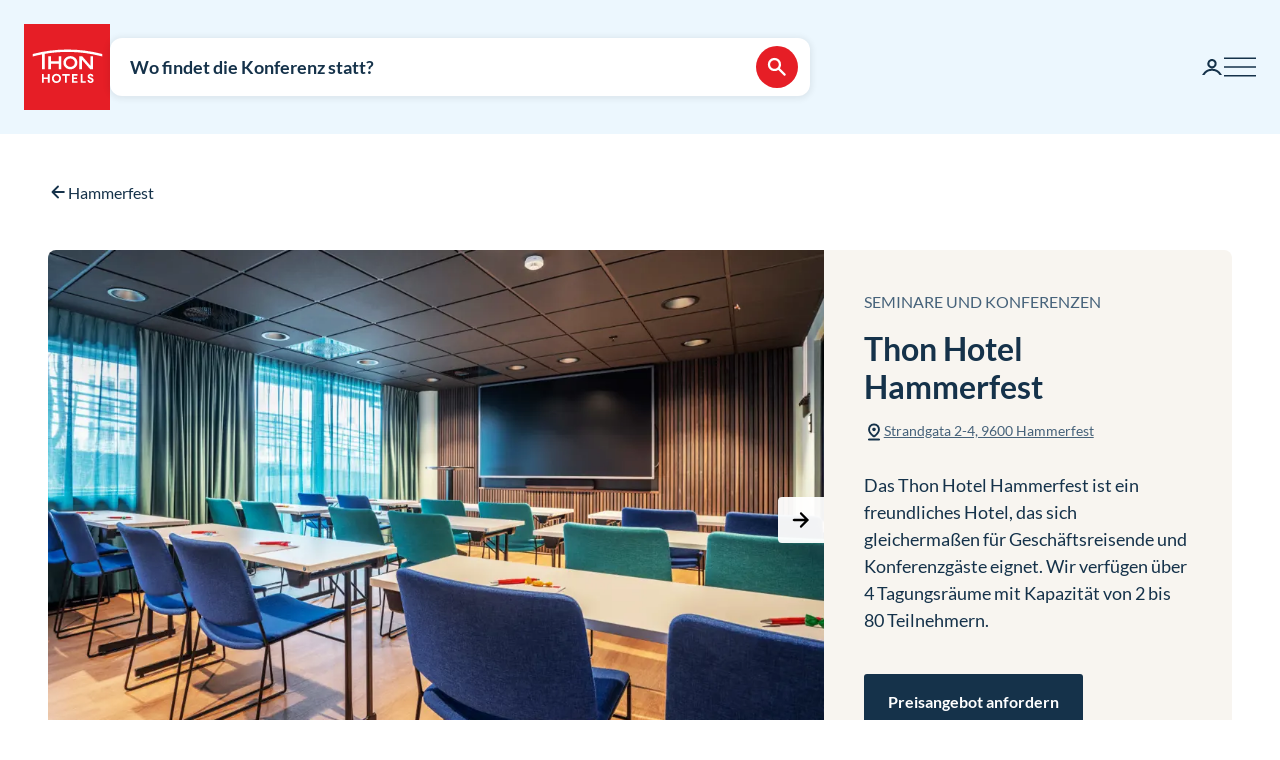

--- FILE ---
content_type: text/html; charset=utf-8
request_url: https://www.thonhotels.com/de/konferenz/norwegen/hammerfest/thon-hotel-hammerfest/
body_size: 41339
content:


<!doctype html>
<html lang="de">
    <head>
        <meta charset="utf-8" />
        <title>Konferenz | Thon Hotel Hammerfest | Thon Hotels</title>
            <script nonce="fE9&#x2B;RyOBXs5RpW77XBP1mSPzlYW&#x2B;nKCPYFvKDtHiJ2w=" id="CookieConsent" src="https://policy.app.cookieinformation.com/uc.js" data-culture="DE" data-gcm-enabled="false" type="text/javascript" async></script>

        

<script nonce="fE9&#x2B;RyOBXs5RpW77XBP1mSPzlYW&#x2B;nKCPYFvKDtHiJ2w=">
    window.dataLayer = window.dataLayer || [];

window.dataLayer.push({"event":"authentication","user":{"userId":"f27d40cdf03dc8b4bcfc86b9048c93650f502282d3089ce9900d83251f15dbdc","isAuthenticated":false}});
    (function (w, d, s, l, i) {
        w[l] = w[l] || []; w[l].push({
            'gtm.start':
                new Date().getTime(), event: 'gtm.js'
        }); var f = d.getElementsByTagName(s)[0],
            j = d.createElement(s), dl = l != 'dataLayer' ? '&l=' + l : ''; j.async = true; j.src =
                'https://analytics.thonhotels.com/gtm.js?id=' + i + dl; var n = d.querySelector('[nonce]');
        n && j.setAttribute('nonce', n.nonce || n.getAttribute('nonce')); f.parentNode.insertBefore(j, f);
    })(window, document, 'script', 'dataLayer', 'GTM-PQLC5K9F');

</script>

        
        <meta name="viewport" content="width=device-width,initial-scale=1" />
<meta name="format-detection" content="telephone=no">

<link href="https://www.thonhotels.no/konferanse/norge/hammerfest/thon-hotel-hammerfest/" hreflang="no" rel="alternate"></link><link href="https://www.thonhotels.com/conference/norway/hammerfest/thon-hotel-hammerfest/" hreflang="en" rel="alternate"></link><link href="https://www.thonhotels.com/fr/conferences/norvege/hammerfest/thon-hotel-hammerfest/" hreflang="fr" rel="alternate"></link><link href="https://www.thonhotels.com/de/konferenz/norwegen/hammerfest/thon-hotel-hammerfest/" hreflang="de" rel="alternate"></link><link href="https://www.thonhotels.com/nl/conferentie/noorwegen/hammerfest/thon-hotel-hammerfest/" hreflang="nl" rel="alternate"></link><link href="https://www.thonhotels.com/sv/konferens/norge/hammerfest/thon-hotel-hammerfest/" hreflang="sv" rel="alternate"></link><link href="https://www.thonhotels.com/da/konference/norge/hammerfest/thon-hotel-hammerfest/" hreflang="da" rel="alternate"></link>
<link href="https://www.thonhotels.com/de/konferenz/norwegen/hammerfest/thon-hotel-hammerfest/" rel="canonical"></link>
<meta content="Sie m&amp;#246;chten ein Seminar oder eine Konferenz veranstalten? &amp;#220;bersicht &amp;#252;ber die Tagungsr&amp;#228;ume im Thon Hotel Hammerfest anzeigen und hier buchen." name="description"></meta>
<meta content="4479" name="pageID"></meta>


<!-- Open graph -->
<meta property="og:title" content="Konferenz | Thon Hotel Hammerfest | Thon Hotels" />
<meta property="og:description" content="Sie m&#xF6;chten ein Seminar oder eine Konferenz veranstalten? &#xDC;bersicht &#xFC;ber die Tagungsr&#xE4;ume im Thon Hotel Hammerfest anzeigen und hier buchen." />
<meta property="og:type" content="website" />  
<meta property="og:url" content="https://www.thonhotels.com/de/konferenz/norwegen/hammerfest/thon-hotel-hammerfest/" />
<meta property="og:image" content="https://www.thonhotels.com/UI/thon-hotels-logo.png"/>
<meta property="og:site_name" content="Thon Hotels" />
<meta property="og:locale" content="de_DE" />

<!-- Twitter cards -->
<meta name="twitter:card" content="summary"/>
<meta name="twitter:site" content="https://twitter.com/thonhotels" />


<link rel="stylesheet" href="/bundles/core.css?v=wVko7AbypBbSDdCEojp6pAjBFS4M36MExM_nj-yBMCk">
<link rel="stylesheet" href="/bundles/main.css?v=THHPdeS-R2bzm5TEP8xMIkiOHuB-OVq06Q49YqStDrQ">
    <link rel="stylesheet" href="/bundles/map.css?v=giAVMXWuYofi9KbZqBpVIFAB3Mm1SAFqYQpffGvRv0k">

<!-- Preload fonts -->
<link rel="preload" as="font" href="/UI/Fonts/lato-regular.woff2" type="font/woff2" crossorigin="anonymous">
<link rel="preload" as="font" href="/UI/Fonts/lato-bold.woff2" type="font/woff2" crossorigin="anonymous">
<link rel="preload" as="font" href="/UI/Fonts/lato-italic.woff2" type="font/woff2" crossorigin="anonymous">

<!-- Touch icons and favicons -->
<link rel="apple-touch-icon" sizes="180x180" href="/UI/favicons/apple-touch-icon.png">
<link rel="icon" type="image/png" sizes="32x32" href="/UI/favicons/favicon-32x32.png">
<link rel="icon" type="image/png" sizes="16x16" href="/UI/favicons/favicon-16x16.png">
<link rel="mask-icon" href="/UI/favicons/safari-pinned-tab.svg" color="#e61e26">
<link rel="shortcut icon" href="/favicon.ico">
<meta name="msapplication-TileColor" content="#ffffff">
<meta name="msapplication-config" content="/UI/favicons/browserconfig.xml">
<meta name="theme-color" content="#ffffff">

        
    









        


<script nonce="fE9&#x2B;RyOBXs5RpW77XBP1mSPzlYW&#x2B;nKCPYFvKDtHiJ2w=">
    (function () {
        const searchButtons = document.querySelectorAll('.search-dialog__submit-btn');
        searchButtons.forEach((item) => {
            item.addEventListener('click', function () {
                window._mfq = window._mfq || [];
                _mfq.push(['activateFeedback', '3IB0025kP0aJGybRPGcirg']);
            });
        });
    })();
</script>


        
<script nonce="fE9&#x2B;RyOBXs5RpW77XBP1mSPzlYW&#x2B;nKCPYFvKDtHiJ2w=" src="https://www.google.com/recaptcha/enterprise.js?render=6Lc4nHUqAAAAAITpR6_TdI9i2rhnuXWA4lAK5FhP" async></script>

        
    

        
        
        

    <script nonce="fE9&#x2B;RyOBXs5RpW77XBP1mSPzlYW&#x2B;nKCPYFvKDtHiJ2w=" type="application/ld+json">
        {"@context":"https://schema.org","@type":"Hotel","name":"Thon Hotel Hammerfest","description":"Sie m\u00F6chten ein Seminar oder eine Konferenz veranstalten? \u00DCbersicht \u00FCber die Tagungsr\u00E4ume im Thon Hotel Hammerfest anzeigen und hier buchen.","identifier":"HFTTHO","image":{"@type":"ImageObject","url":"https://dam.thon.com/transform/e6dfab1f-d352-413f-9131-e83634d2cea1/Thon_Hotel_Hammerfest_Resepsjon?io=transform%3Afill%2Cwidth%3A1100%2Cheight%3A619\u0026format=webp","contentUrl":"https://dam.thon.com/transform/e6dfab1f-d352-413f-9131-e83634d2cea1/Thon_Hotel_Hammerfest_Resepsjon?io=transform%3Afill%2Cwidth%3A1100%2Cheight%3A619\u0026format=webp"},"url":"https://www.thonhotels.com/de/konferenz/norwegen/hammerfest/thon-hotel-hammerfest/","address":{"@type":"PostalAddress","addressCountry":"NO"},"geo":{"@type":"GeoCoordinates"},"photo":{"@type":"ImageObject","url":"https://dam.thon.com/transform/e6dfab1f-d352-413f-9131-e83634d2cea1/Thon_Hotel_Hammerfest_Resepsjon?io=transform%3Afill%2Cwidth%3A1100%2Cheight%3A619\u0026format=webp","contentUrl":"https://dam.thon.com/transform/e6dfab1f-d352-413f-9131-e83634d2cea1/Thon_Hotel_Hammerfest_Resepsjon?io=transform%3Afill%2Cwidth%3A1100%2Cheight%3A619\u0026format=webp"},"priceRange":"Ab NOK 1.595 pro Nacht"}
    </script>
    <script nonce="fE9&#x2B;RyOBXs5RpW77XBP1mSPzlYW&#x2B;nKCPYFvKDtHiJ2w=" type="application/ld+json">
        {"@context":"https://schema.org","@type":"Organization","name":"Thon Hotels","url":"https://www.thonhotels.com/de/","logo":{"@type":"ImageObject","url":"https://www.thonhotels.com/de/UI/thon-hotels-logo.png","contentUrl":"https://www.thonhotels.com/de/UI/thon-hotels-logo.png"}}
    </script>
    <script nonce="fE9&#x2B;RyOBXs5RpW77XBP1mSPzlYW&#x2B;nKCPYFvKDtHiJ2w=" type="application/ld+json">
        {"@context":"https://schema.org","@type":"WebPage","description":"Sie m\u00F6chten ein Seminar oder eine Konferenz veranstalten? \u00DCbersicht \u00FCber die Tagungsr\u00E4ume im Thon Hotel Hammerfest anzeigen und hier buchen.","url":"https://www.thonhotels.com/de/konferenz/norwegen/hammerfest/thon-hotel-hammerfest/","headline":"Thon Hotel Hammerfest","breadcrumb":{"@type":"BreadcrumbList","itemListElement":[{"@type":"ListItem","name":"M\u00F8ter og konferanse","item":{"@type":"Thing","@id":"https://www.thonhotels.no/konferanse/"},"position":1},{"@type":"ListItem","name":"Norge","item":{"@type":"Thing","@id":"https://www.thonhotels.no/konferanse/norge/"},"position":2},{"@type":"ListItem","name":"Konferansehotell i Hammerfest","item":{"@type":"Thing","@id":"https://www.thonhotels.no/konferanse/norge/hammerfest/"},"position":3},{"@type":"ListItem","name":"Thon Hotel Hammerfest","item":{"@type":"Thing","@id":"https://www.thonhotels.com/de/konferenz/norwegen/hammerfest/thon-hotel-hammerfest/"},"position":4}]}}
    </script>

        <link rel="manifest" href="/UI/favicons/site.webmanifest">
    </head>
    <body class="conferencePage  ">
        <nav aria-label="Zum Inhalt">
            <a href="#content" class="sr-only sr-only--selectable">Gehe direkt zum Inhalt</a>
        </nav>
        

<!-- Google Tag Manager -->
<noscript>
    <iframe src="https://analytics.thonhotels.com/ns.html?id=GTM-PQLC5K9F"
            height="0" width="0" style="display:none;visibility:hidden"></iframe>
</noscript>

        


        <div class="site-grid">
        <!-- Page start-->
            <dialog class="modal-dialog modal-dialog--fullscreen" id="fullscreen">
                <div class="modal-dialog__content">
                    <form method="dialog">
                        <button type="submit" class="modal-dialog__close" aria-label="Schließen">
                            <svg class="icon icon--primary icon--24" aria-hidden="true"><use href="/UI/Icons/svg-sprite.svg#ic-close-24"></use></svg>
                        </button>
                    <input name="__RequestVerificationToken" type="hidden" value="CfDJ8KPEBhU4JblFhGIzpieb_6uCkn4MNvFZOXZ0b0inV8FQn_MgXRmSXUvOCIqoQs3479IblSG0lI7FsoGe1OEoFzqpneuC5FEwghhmL1LMMcHTkjEPE9q8NVPxxXHC17Wl3LXsgwTR7xas4lbI7pROwDQ" /></form>
                    <div class="modal-dialog__content-inner">
                    </div>
                </div>
            </dialog>

            <!-- Site messages -->
            

            

            

            





                
            
<header class="global-header">
    <a href="/de/" class="global-header__logo" aria-label="Thon Hotels">
    <svg class="global-header__logo-symbol" aria-hidden="true" width="86" height="86" viewBox="0 0 100 100" fill="none" xmlns="http://www.w3.org/2000/svg">
    <path d="M100 0H0V100H100V0Z" fill="#E61E26" />
<path d="M40.494 43.4215H31.3229V37.4956H28.3247V52.5221H31.3229V46.2081H40.494V52.5221H43.457V37.4956H40.494V43.4215Z" fill="white" />
<path d="M77.2842 48.5362L67.6898 37.4956H64.3389V52.4868H67.3018V41.4815L76.8962 52.4868H80.2472V37.4956H77.2842V48.5362Z" fill="white" />
<path d="M62.0815 45.0087C62.0815 49.2415 58.413 52.6983 53.9333 52.6983C49.4183 52.6983 45.7852 49.2415 45.7852 45.0087C45.7852 40.7759 49.4536 37.3191 53.9333 37.3191C58.413 37.3191 62.0815 40.7406 62.0815 45.0087ZM59.0832 45.0087C59.0832 42.2926 56.7552 40.1057 53.898 40.1057C51.0409 40.1057 48.7128 42.2926 48.7128 45.0087C48.7128 47.7247 51.0409 49.9117 53.898 49.9117C56.7552 49.9117 59.0832 47.6895 59.0832 45.0087Z" fill="white" />
<path d="M90.7937 34.8147C77.7426 31.3932 64.2329 29.6648 50.6174 29.6648C37.0018 29.6648 23.4921 31.3932 10.441 34.8147L10.1235 34.8853V37.8129L10.6879 37.6719C14.0389 36.79 17.4604 35.9787 20.8819 35.3438V52.5219H23.986V34.7442C32.7338 33.2274 41.6227 32.4514 50.5821 32.4514C64.1271 32.4514 77.5662 34.2151 90.5468 37.6366L91.1112 37.7777V34.8853L90.7937 34.8147Z" fill="white" />
<path d="M27.7604 62.1163H22.8574V58.1304H20.8115V68.3949H22.8574V64.0563H27.7604V68.3949H29.8415V58.1304H27.7604V62.1163Z" fill="white" />
<path d="M37.7779 57.9187C36.2612 57.9187 34.9208 58.4478 33.9331 59.4355C32.9808 60.3878 32.4517 61.7635 32.4517 63.245C32.4517 64.7265 32.9808 66.1021 33.9331 67.0898C34.8855 68.0774 36.2612 68.6065 37.7779 68.6065C40.8467 68.6065 43.1042 66.349 43.1042 63.245C43.1042 60.1762 40.882 57.9187 37.7779 57.9187ZM40.9525 63.245C40.9525 65.2556 39.6474 66.6665 37.7779 66.6665C35.9085 66.6665 34.6033 65.2556 34.6033 63.245C34.6033 61.2344 35.9085 59.8587 37.7779 59.8587C39.6474 59.8587 40.9525 61.2344 40.9525 63.245Z" fill="white" />
<path d="M44.4092 60.0351H47.7249V68.3949H49.7707V60.0351H53.1217V58.1304H44.4092V60.0351Z" fill="white" />
<path d="M55.8027 68.3949H62.0814V66.4902H57.8486V64.0916H61.5876V62.1515H57.8486V60.0351H62.0814V58.1304H55.8027V68.3949Z" fill="white" />
<path d="M67.9718 58.1304H65.8906V68.3949H71.8166V66.4902H67.9718V58.1304Z" fill="white" />
<path d="M77.9192 62.2573C76.7199 61.834 76.1556 61.5871 76.1556 60.8111C76.1556 60.1409 76.5788 59.7529 77.2843 59.7529C78.0251 59.7529 78.4836 60.2467 78.5189 60.9875V61.0228H80.6V60.9875C80.5295 59.0122 79.3654 57.9187 77.3549 57.9187C76.3672 57.9187 75.5559 58.2009 74.9563 58.8005C74.3919 59.3649 74.0744 60.1057 74.0744 61.0228C74.0744 62.5748 74.921 63.4919 77.0374 64.1621C78.3425 64.5854 78.8363 65.0087 78.8363 65.6436C78.8363 66.3138 78.3072 66.7723 77.5312 66.7723C76.5083 66.7723 75.9792 66.2432 75.9439 65.2556V65.2203H73.8628V65.2556C73.9333 67.3367 75.2737 68.6065 77.496 68.6065C78.4836 68.6065 79.3302 68.3243 79.9298 67.7952C80.5647 67.2309 80.9175 66.4549 80.9175 65.5025C80.8822 63.8799 80.0356 62.9981 77.9192 62.2573Z" fill="white" />

</svg>

</a>

    


    



<div class="global-header__search">
    <button class="global-header__search-trigger _jsShowDialog" type="button">

            <span class="u-hide-for-medium-down">Wo findet die Konferenz statt?</span>

        <span class="u-hide-for-medium">Hotel suchen</span>
        <span class="global-header__search-trigger-icon">
            <svg class="icon icon--inverse icon--24" aria-hidden="true"><use href="/UI/Icons/svg-sprite.svg#ic-search-24"></use></svg>
        </span>
    </button>

</div>



<dialog class="search-dialog is-conference" id="searchDialog" data-bodyclass="is-dialog" aria-label="Konferenzsuche">

    <div class="modal modal--loader" id="searchLoaderModal">
        <div class="modal__background"></div>
        <div class="modal__content" role="dialog">
            <div class="loader u-text-center">
                <div class="loader__svg">
    <iframe width="65" height="65" frameborder="0" aria-hidden="true" src="/UI/Illustrations/animated-suitcase.svg"></iframe>
</div>

                <p class="loader__message">Suche läuft ...</p>
            </div>
        </div>
    </div>

    <header class="search-dialog__header">
        <a href="/" class="search-dialog__logo" aria-label="Thon Hotels">
            <svg class="global-header__logo-symbol" aria-hidden="true" width="86" height="86" viewBox="0 0 100 100" fill="none" xmlns="http://www.w3.org/2000/svg">
    <path d="M100 0H0V100H100V0Z" fill="#E61E26" />
<path d="M40.494 43.4215H31.3229V37.4956H28.3247V52.5221H31.3229V46.2081H40.494V52.5221H43.457V37.4956H40.494V43.4215Z" fill="white" />
<path d="M77.2842 48.5362L67.6898 37.4956H64.3389V52.4868H67.3018V41.4815L76.8962 52.4868H80.2472V37.4956H77.2842V48.5362Z" fill="white" />
<path d="M62.0815 45.0087C62.0815 49.2415 58.413 52.6983 53.9333 52.6983C49.4183 52.6983 45.7852 49.2415 45.7852 45.0087C45.7852 40.7759 49.4536 37.3191 53.9333 37.3191C58.413 37.3191 62.0815 40.7406 62.0815 45.0087ZM59.0832 45.0087C59.0832 42.2926 56.7552 40.1057 53.898 40.1057C51.0409 40.1057 48.7128 42.2926 48.7128 45.0087C48.7128 47.7247 51.0409 49.9117 53.898 49.9117C56.7552 49.9117 59.0832 47.6895 59.0832 45.0087Z" fill="white" />
<path d="M90.7937 34.8147C77.7426 31.3932 64.2329 29.6648 50.6174 29.6648C37.0018 29.6648 23.4921 31.3932 10.441 34.8147L10.1235 34.8853V37.8129L10.6879 37.6719C14.0389 36.79 17.4604 35.9787 20.8819 35.3438V52.5219H23.986V34.7442C32.7338 33.2274 41.6227 32.4514 50.5821 32.4514C64.1271 32.4514 77.5662 34.2151 90.5468 37.6366L91.1112 37.7777V34.8853L90.7937 34.8147Z" fill="white" />
<path d="M27.7604 62.1163H22.8574V58.1304H20.8115V68.3949H22.8574V64.0563H27.7604V68.3949H29.8415V58.1304H27.7604V62.1163Z" fill="white" />
<path d="M37.7779 57.9187C36.2612 57.9187 34.9208 58.4478 33.9331 59.4355C32.9808 60.3878 32.4517 61.7635 32.4517 63.245C32.4517 64.7265 32.9808 66.1021 33.9331 67.0898C34.8855 68.0774 36.2612 68.6065 37.7779 68.6065C40.8467 68.6065 43.1042 66.349 43.1042 63.245C43.1042 60.1762 40.882 57.9187 37.7779 57.9187ZM40.9525 63.245C40.9525 65.2556 39.6474 66.6665 37.7779 66.6665C35.9085 66.6665 34.6033 65.2556 34.6033 63.245C34.6033 61.2344 35.9085 59.8587 37.7779 59.8587C39.6474 59.8587 40.9525 61.2344 40.9525 63.245Z" fill="white" />
<path d="M44.4092 60.0351H47.7249V68.3949H49.7707V60.0351H53.1217V58.1304H44.4092V60.0351Z" fill="white" />
<path d="M55.8027 68.3949H62.0814V66.4902H57.8486V64.0916H61.5876V62.1515H57.8486V60.0351H62.0814V58.1304H55.8027V68.3949Z" fill="white" />
<path d="M67.9718 58.1304H65.8906V68.3949H71.8166V66.4902H67.9718V58.1304Z" fill="white" />
<path d="M77.9192 62.2573C76.7199 61.834 76.1556 61.5871 76.1556 60.8111C76.1556 60.1409 76.5788 59.7529 77.2843 59.7529C78.0251 59.7529 78.4836 60.2467 78.5189 60.9875V61.0228H80.6V60.9875C80.5295 59.0122 79.3654 57.9187 77.3549 57.9187C76.3672 57.9187 75.5559 58.2009 74.9563 58.8005C74.3919 59.3649 74.0744 60.1057 74.0744 61.0228C74.0744 62.5748 74.921 63.4919 77.0374 64.1621C78.3425 64.5854 78.8363 65.0087 78.8363 65.6436C78.8363 66.3138 78.3072 66.7723 77.5312 66.7723C76.5083 66.7723 75.9792 66.2432 75.9439 65.2556V65.2203H73.8628V65.2556C73.9333 67.3367 75.2737 68.6065 77.496 68.6065C78.4836 68.6065 79.3302 68.3243 79.9298 67.7952C80.5647 67.2309 80.9175 66.4549 80.9175 65.5025C80.8822 63.8799 80.0356 62.9981 77.9192 62.2573Z" fill="white" />

</svg>

        </a>
        <form class="search-dialog__close-form" method="dialog">
            <button class="btn btn--icon-only" type="submit" aria-label="Schließen">
                <svg class="icon icon--primary" aria-hidden="true"><use href="/UI/Icons/svg-sprite.svg#ic-close-24"></use></svg>
            </button>
        <input name="__RequestVerificationToken" type="hidden" value="CfDJ8KPEBhU4JblFhGIzpieb_6uCkn4MNvFZOXZ0b0inV8FQn_MgXRmSXUvOCIqoQs3479IblSG0lI7FsoGe1OEoFzqpneuC5FEwghhmL1LMMcHTkjEPE9q8NVPxxXHC17Wl3LXsgwTR7xas4lbI7pROwDQ" /></form>
    </header>

    <form id="search_form" novalidate action="/de/konferenz/" data-ajax method="post" data-target="#search_validation_errors" data-indicator="#searchLoaderModal">
    </form>

    <div class="search-dialog__content" data-form="search_form">
        
<div class="search-dialog__primary _jsCloseOnLostFocus" data-autocomplete >
    <div class="search-dialog__input search-dialog__input--hotel _jsActiveOnFocus is-done">
        <input type="hidden" name="SearchPageId" value="4479" />
        <label class="search-dialog__input-label" for="search-dialog-input">Wo m&#xF6;chten Sie die Konferenz abhalten?</label>
        <input class="search-dialog__input-field amp-unmask"
               type="search"
               id="search-dialog-input"
               name="HotelSearch"
               value="Thon Hotel Hammerfest" 
               placeholder="Hotel oder Stadt"
               autofocus
               role="combobox"
               autocomplete="off"
               aria-autocomplete="list"
               aria-expanded="false"
               aria-controls="searchDialogConferenceHotels"
               data-validationinput-for="SearchPageId">
    </div>
    <div class="field-validation-error is-hidden" data-validationmessage-for="SearchPageId"></div>

    <div class="search-dialog__panel search-dialog__panel--hotels" id="searchDialogConferenceHotels">
        <div class="search-autocomplete__no-hits" data-nohits hidden>Leider konnten wir diesen Ort oder dieses Hotel nicht finden</div>
        <ul class="search-autocomplete" data-autocomplete-menu>
                <li class="search-autocomplete__item destination" data-search-terms="&#xC5;l " data-value="4476" hidden>
                    <button class="search-autocomplete__item-btn" type="button" tabindex="-1">&#xC5;l (1 Hotel)</button>
                </li>
                <li class="search-autocomplete__item destination" data-search-terms="&#xC5;lesund Molde" data-value="4504" hidden>
                    <button class="search-autocomplete__item-btn" type="button" tabindex="-1">&#xC5;lesund (2 Hotels)</button>
                </li>
                <li class="search-autocomplete__item destination" data-search-terms="Alta Hammerfest" data-value="4460" hidden>
                    <button class="search-autocomplete__item-btn" type="button" tabindex="-1">Alta (1 Hotel)</button>
                </li>
                <li class="search-autocomplete__item destination" data-search-terms="Andenes " data-value="21078" hidden>
                    <button class="search-autocomplete__item-btn" type="button" tabindex="-1">Andenes (1 Hotel)</button>
                </li>
                <li class="search-autocomplete__item destination" data-search-terms="Arendal " data-value="3742" hidden>
                    <button class="search-autocomplete__item-btn" type="button" tabindex="-1">Arendal (1 Hotel)</button>
                </li>
                <li class="search-autocomplete__item destination" data-search-terms="Asker " data-value="3776" hidden>
                    <button class="search-autocomplete__item-btn" type="button" tabindex="-1">Asker (1 Hotel)</button>
                </li>
                <li class="search-autocomplete__item destination" data-search-terms="" data-value="3782" hidden>
                    <button class="search-autocomplete__item-btn" type="button" tabindex="-1">Belgien</button>
                </li>
                <li class="search-autocomplete__item destination" data-search-terms="Bergen " data-value="3744" hidden>
                    <button class="search-autocomplete__item-btn" type="button" tabindex="-1">Bergen (3 Hotels)</button>
                </li>
                <li class="search-autocomplete__item destination" data-search-terms="Bod&#xF8; " data-value="3761" hidden>
                    <button class="search-autocomplete__item-btn" type="button" tabindex="-1">Bod&#xF8; (2 Hotels)</button>
                </li>
                <li class="search-autocomplete__item destination" data-search-terms="Br&#xF8;nn&#xF8;ysund " data-value="4470" hidden>
                    <button class="search-autocomplete__item-btn" type="button" tabindex="-1">Br&#xF8;nn&#xF8;ysund (1 Hotel)</button>
                </li>
                <li class="search-autocomplete__item destination" data-search-terms="Br&#xFC;ssel " data-value="3783" hidden>
                    <button class="search-autocomplete__item-btn" type="button" tabindex="-1">Br&#xFC;ssel (5 Hotels)</button>
                </li>
                <li class="search-autocomplete__item destination" data-search-terms="" data-value="68849" hidden>
                    <button class="search-autocomplete__item-btn" type="button" tabindex="-1">D&#xE4;nemark</button>
                </li>
                <li class="search-autocomplete__item destination" data-search-terms="Drammen " data-value="98538" hidden>
                    <button class="search-autocomplete__item-btn" type="button" tabindex="-1">Drammen (1 Hotel)</button>
                </li>
                <li class="search-autocomplete__item destination" data-search-terms="Elverum " data-value="62954" hidden>
                    <button class="search-autocomplete__item-btn" type="button" tabindex="-1">Elverum (2 Hotels)</button>
                </li>
                <li class="search-autocomplete__item destination" data-search-terms="Fl&#xE5; " data-value="4465" hidden>
                    <button class="search-autocomplete__item-btn" type="button" tabindex="-1">Fl&#xE5; (1 Hotel)</button>
                </li>
                <li class="search-autocomplete__item destination" data-search-terms="Fosnav&#xE5;g &#xC5;lesund M&#xE5;l&#xF8;y" data-value="3750" hidden>
                    <button class="search-autocomplete__item-btn" type="button" tabindex="-1">Fosnav&#xE5;g (1 Hotel)</button>
                </li>
                <li class="search-autocomplete__item destination" data-search-terms="Gardermoen Oslo lufthavn, Oslo airport" data-value="3763" hidden>
                    <button class="search-autocomplete__item-btn" type="button" tabindex="-1">Gardermoen (1 Hotel)</button>
                </li>
                <li class="search-autocomplete__item destination" data-search-terms="Halden " data-value="4474" hidden>
                    <button class="search-autocomplete__item-btn" type="button" tabindex="-1">Halden (1 Hotel)</button>
                </li>
                <li class="search-autocomplete__item destination" data-search-terms="Hamar " data-value="53759" hidden>
                    <button class="search-autocomplete__item-btn" type="button" tabindex="-1">Hamar (1 Hotel)</button>
                </li>
                <li class="search-autocomplete__item destination" data-search-terms="Hammerfest Alta" data-value="4478" hidden>
                    <button class="search-autocomplete__item-btn" type="button" tabindex="-1">Hammerfest (1 Hotel)</button>
                </li>
                <li class="search-autocomplete__item destination" data-search-terms="Harstad " data-value="4480" hidden>
                    <button class="search-autocomplete__item-btn" type="button" tabindex="-1">Harstad (1 Hotel)</button>
                </li>
                <li class="search-autocomplete__item destination" data-search-terms="Horten " data-value="20401" hidden>
                    <button class="search-autocomplete__item-btn" type="button" tabindex="-1">Horten (1 Hotel)</button>
                </li>
                <li class="search-autocomplete__item destination" data-search-terms="Kautokeino " data-value="3752" hidden>
                    <button class="search-autocomplete__item-btn" type="button" tabindex="-1">Kautokeino (1 Hotel)</button>
                </li>
                <li class="search-autocomplete__item destination" data-search-terms="Kirkenes " data-value="3754" hidden>
                    <button class="search-autocomplete__item-btn" type="button" tabindex="-1">Kirkenes (1 Hotel)</button>
                </li>
                <li class="search-autocomplete__item destination" data-search-terms="Konferenzhotel in G&#xF6;teborg Sverige" data-value="80741" hidden>
                    <button class="search-autocomplete__item-btn" type="button" tabindex="-1">Konferenzhotel in G&#xF6;teborg (1 Hotel)</button>
                </li>
                <li class="search-autocomplete__item destination" data-search-terms="Kristiansand " data-value="3772" hidden>
                    <button class="search-autocomplete__item-btn" type="button" tabindex="-1">Kristiansand (2 Hotels)</button>
                </li>
                <li class="search-autocomplete__item destination" data-search-terms="Kristiansund Molde" data-value="4486" hidden>
                    <button class="search-autocomplete__item-btn" type="button" tabindex="-1">Kristiansund (1 Hotel)</button>
                </li>
                <li class="search-autocomplete__item destination" data-search-terms="Levanger " data-value="4463" hidden>
                    <button class="search-autocomplete__item-btn" type="button" tabindex="-1">Levanger (1 Hotel)</button>
                </li>
                <li class="search-autocomplete__item destination" data-search-terms="Lillestr&#xF8;m " data-value="3740" hidden>
                    <button class="search-autocomplete__item-btn" type="button" tabindex="-1">Lillestr&#xF8;m (1 Hotel)</button>
                </li>
                <li class="search-autocomplete__item destination" data-search-terms="Lofoten Svolv&#xE6;r" data-value="3756" hidden>
                    <button class="search-autocomplete__item-btn" type="button" tabindex="-1">Lofoten (2 Hotels)</button>
                </li>
                <li class="search-autocomplete__item destination" data-search-terms="L&#xF8;renskog " data-value="3774" hidden>
                    <button class="search-autocomplete__item-btn" type="button" tabindex="-1">L&#xF8;renskog (2 Hotels)</button>
                </li>
                <li class="search-autocomplete__item destination" data-search-terms="M&#xE5;l&#xF8;y " data-value="21186" hidden>
                    <button class="search-autocomplete__item-btn" type="button" tabindex="-1">M&#xE5;l&#xF8;y (1 Hotel)</button>
                </li>
                <li class="search-autocomplete__item destination" data-search-terms="" data-value="90202" hidden>
                    <button class="search-autocomplete__item-btn" type="button" tabindex="-1">Mittelnorwegen</button>
                </li>
                <li class="search-autocomplete__item destination" data-search-terms="Narvik " data-value="20462" hidden>
                    <button class="search-autocomplete__item-btn" type="button" tabindex="-1">Narvik (1 Hotel)</button>
                </li>
                <li class="search-autocomplete__item destination" data-search-terms="" data-value="3789" hidden>
                    <button class="search-autocomplete__item-btn" type="button" tabindex="-1">Niederlande</button>
                </li>
                <li class="search-autocomplete__item destination" data-search-terms="" data-value="90200" hidden>
                    <button class="search-autocomplete__item-btn" type="button" tabindex="-1">Nordnorwegen</button>
                </li>
                <li class="search-autocomplete__item destination" data-search-terms="Norheimsund " data-value="4500" hidden>
                    <button class="search-autocomplete__item-btn" type="button" tabindex="-1">Norheimsund (1 Hotel)</button>
                </li>
                <li class="search-autocomplete__item destination" data-search-terms="" data-value="3671" hidden>
                    <button class="search-autocomplete__item-btn" type="button" tabindex="-1">Norwegen</button>
                </li>
                <li class="search-autocomplete__item destination" data-search-terms="Notodden " data-value="89108" hidden>
                    <button class="search-autocomplete__item-btn" type="button" tabindex="-1">Notodden (1 Hotel)</button>
                </li>
                <li class="search-autocomplete__item destination" data-search-terms="Oslo " data-value="3672" hidden>
                    <button class="search-autocomplete__item-btn" type="button" tabindex="-1">Oslo (12 Hotels)</button>
                </li>
                <li class="search-autocomplete__item destination" data-search-terms="" data-value="90197" hidden>
                    <button class="search-autocomplete__item-btn" type="button" tabindex="-1">&#xD8;stlandet</button>
                </li>
                <li class="search-autocomplete__item destination" data-search-terms="Otta " data-value="4493" hidden>
                    <button class="search-autocomplete__item-btn" type="button" tabindex="-1">Otta (1 Hotel)</button>
                </li>
                <li class="search-autocomplete__item destination" data-search-terms="Rotterdam " data-value="3790" hidden>
                    <button class="search-autocomplete__item-btn" type="button" tabindex="-1">Rotterdam (1 Hotel)</button>
                </li>
                <li class="search-autocomplete__item destination" data-search-terms="Sandnes " data-value="4498" hidden>
                    <button class="search-autocomplete__item-btn" type="button" tabindex="-1">Sandnes (1 Hotel)</button>
                </li>
                <li class="search-autocomplete__item destination" data-search-terms="Sandvika " data-value="3765" hidden>
                    <button class="search-autocomplete__item-btn" type="button" tabindex="-1">Sandvika (1 Hotel)</button>
                </li>
                <li class="search-autocomplete__item destination" data-search-terms="" data-value="80740" hidden>
                    <button class="search-autocomplete__item-btn" type="button" tabindex="-1">Schweden</button>
                </li>
                <li class="search-autocomplete__item destination" data-search-terms="Selbu Trondheim" data-value="78125" hidden>
                    <button class="search-autocomplete__item-btn" type="button" tabindex="-1">Selbu (1 Hotel)</button>
                </li>
                <li class="search-autocomplete__item destination" data-search-terms="Skeikampen Otta Hamar" data-value="4502" hidden>
                    <button class="search-autocomplete__item-btn" type="button" tabindex="-1">Skeikampen (1 Hotel)</button>
                </li>
                <li class="search-autocomplete__item destination" data-search-terms="Ski " data-value="3770" hidden>
                    <button class="search-autocomplete__item-btn" type="button" tabindex="-1">Ski (1 Hotel)</button>
                </li>
                <li class="search-autocomplete__item destination" data-search-terms="Skien " data-value="4482" hidden>
                    <button class="search-autocomplete__item-btn" type="button" tabindex="-1">Skien (1 Hotel)</button>
                </li>
                <li class="search-autocomplete__item destination" data-search-terms="Sor&#xF8; K&#xF8;benhavn Danmark Copenhagen" data-value="76354" hidden>
                    <button class="search-autocomplete__item-btn" type="button" tabindex="-1">Sor&#xF8; (1 Hotel)</button>
                </li>
                <li class="search-autocomplete__item destination" data-search-terms="Sotra Bergen" data-value="86494" hidden>
                    <button class="search-autocomplete__item-btn" type="button" tabindex="-1">Sotra (1 Hotel)</button>
                </li>
                <li class="search-autocomplete__item destination" data-search-terms="Stavanger " data-value="4488" hidden>
                    <button class="search-autocomplete__item-btn" type="button" tabindex="-1">Stavanger (2 Hotels)</button>
                </li>
                <li class="search-autocomplete__item destination" data-search-terms="" data-value="90201" hidden>
                    <button class="search-autocomplete__item-btn" type="button" tabindex="-1">S&#xFC;dnorwegen</button>
                </li>
                <li class="search-autocomplete__item destination" data-search-terms="Taastrup K&#xF8;benhavn Danmark Copenhagen" data-value="68850" hidden>
                    <button class="search-autocomplete__item-btn" type="button" tabindex="-1">Taastrup (1 Hotel)</button>
                </li>
                <li class="search-autocomplete__item destination" data-search-terms="Troms&#xF8; " data-value="4495" hidden>
                    <button class="search-autocomplete__item-btn" type="button" tabindex="-1">Troms&#xF8; (1 Hotel)</button>
                </li>
                <li class="search-autocomplete__item destination" data-search-terms="Vester&#xE5;len " data-value="72312" hidden>
                    <button class="search-autocomplete__item-btn" type="button" tabindex="-1">Vester&#xE5;len (1 Hotel)</button>
                </li>
                <li class="search-autocomplete__item destination" data-search-terms="" data-value="90199" hidden>
                    <button class="search-autocomplete__item-btn" type="button" tabindex="-1">Vestlandet</button>
                </li>
                <li class="search-autocomplete__item destination" data-search-terms="Vinstra G&#xE5;l&#xE5;" data-value="72308" hidden>
                    <button class="search-autocomplete__item-btn" type="button" tabindex="-1">Vinstra (1 Hotel)</button>
                </li>
                <li class="search-autocomplete__item hotel" data-search-terms="Hotel Bristol Oslo " data-value="3734" hidden>
                    <button class="search-autocomplete__item-btn" type="button" tabindex="-1">Hotel Bristol, Oslo</button>
                </li>
                <li class="search-autocomplete__item hotel" data-search-terms="Stanhope Hotel Brussels by Thon Hotels Br&#xFC;ssel " data-value="3784" hidden>
                    <button class="search-autocomplete__item-btn" type="button" tabindex="-1">Stanhope Hotel Brussels by Thon Hotels, Br&#xFC;ssel</button>
                </li>
                <li class="search-autocomplete__item hotel" data-search-terms="Thon Conference Sn&#xF8; L&#xF8;renskog " data-value="46907" hidden>
                    <button class="search-autocomplete__item-btn" type="button" tabindex="-1">Thon Conference Sn&#xF8;, L&#xF8;renskog</button>
                </li>
                <li class="search-autocomplete__item hotel" data-search-terms="Thon Conference Universitetsgaten Oslo " data-value="5438" hidden>
                    <button class="search-autocomplete__item-btn" type="button" tabindex="-1">Thon Conference Universitetsgaten, Oslo</button>
                </li>
                <li class="search-autocomplete__item hotel" data-search-terms="Thon Hotel &#xC5;lesund Molde" data-value="4505" hidden>
                    <button class="search-autocomplete__item-btn" type="button" tabindex="-1">Thon Hotel &#xC5;lesund</button>
                </li>
                <li class="search-autocomplete__item hotel" data-search-terms="Thon Hotel Alta Hammerfest" data-value="4461" hidden>
                    <button class="search-autocomplete__item-btn" type="button" tabindex="-1">Thon Hotel Alta</button>
                </li>
                <li class="search-autocomplete__item hotel" data-search-terms="Thon Hotel Andrikken Andenes " data-value="21079" hidden>
                    <button class="search-autocomplete__item-btn" type="button" tabindex="-1">Thon Hotel Andrikken, Andenes</button>
                </li>
                <li class="search-autocomplete__item hotel" data-search-terms="Thon Hotel Arena Lillestr&#xF8;m " data-value="3741" hidden>
                    <button class="search-autocomplete__item-btn" type="button" tabindex="-1">Thon Hotel Arena, Lillestr&#xF8;m</button>
                </li>
                <li class="search-autocomplete__item hotel" data-search-terms="Thon Hotel Arendal " data-value="3743" hidden>
                    <button class="search-autocomplete__item-btn" type="button" tabindex="-1">Thon Hotel Arendal</button>
                </li>
                <li class="search-autocomplete__item hotel" data-search-terms="Thon Hotel Asker " data-value="3777" hidden>
                    <button class="search-autocomplete__item-btn" type="button" tabindex="-1">Thon Hotel Asker</button>
                </li>
                <li class="search-autocomplete__item hotel" data-search-terms="Thon Hotel Backlund Levanger " data-value="4464" hidden>
                    <button class="search-autocomplete__item-btn" type="button" tabindex="-1">Thon Hotel Backlund, Levanger</button>
                </li>
                <li class="search-autocomplete__item hotel" data-search-terms="Thon Hotel Baronen &#xC5;lesund Molde" data-value="21248" hidden>
                    <button class="search-autocomplete__item-btn" type="button" tabindex="-1">Thon Hotel Baronen, &#xC5;lesund</button>
                </li>
                <li class="search-autocomplete__item hotel" data-search-terms="Thon Hotel Bergen Airport " data-value="3745" hidden>
                    <button class="search-autocomplete__item-btn" type="button" tabindex="-1">Thon Hotel Bergen Airport</button>
                </li>
                <li class="search-autocomplete__item hotel" data-search-terms="Thon Hotel Bj&#xF8;rneparken Fl&#xE5; " data-value="4466" hidden>
                    <button class="search-autocomplete__item-btn" type="button" tabindex="-1">Thon Hotel Bj&#xF8;rneparken, Fl&#xE5;</button>
                </li>
                <li class="search-autocomplete__item hotel" data-search-terms="Thon Hotel Bristol Stephanie Br&#xFC;ssel " data-value="3785" hidden>
                    <button class="search-autocomplete__item-btn" type="button" tabindex="-1">Thon Hotel Bristol Stephanie, Br&#xFC;ssel</button>
                </li>
                <li class="search-autocomplete__item hotel" data-search-terms="Thon Hotel Br&#xF8;nn&#xF8;ysund " data-value="4471" hidden>
                    <button class="search-autocomplete__item-btn" type="button" tabindex="-1">Thon Hotel Br&#xF8;nn&#xF8;ysund</button>
                </li>
                <li class="search-autocomplete__item hotel" data-search-terms="Thon Hotel Brussels Airport Br&#xFC;ssel " data-value="3786" hidden>
                    <button class="search-autocomplete__item-btn" type="button" tabindex="-1">Thon Hotel Brussels Airport, Br&#xFC;ssel</button>
                </li>
                <li class="search-autocomplete__item hotel" data-search-terms="Thon Hotel Brussels City Centre Br&#xFC;ssel " data-value="3787" hidden>
                    <button class="search-autocomplete__item-btn" type="button" tabindex="-1">Thon Hotel Brussels City Centre, Br&#xFC;ssel</button>
                </li>
                <li class="search-autocomplete__item hotel" data-search-terms="Thon Hotel Central Elverum " data-value="62955" hidden>
                    <button class="search-autocomplete__item-btn" type="button" tabindex="-1">Thon Hotel Central, Elverum</button>
                </li>
                <li class="search-autocomplete__item hotel" data-search-terms="Thon Hotel Dockyard Konferenzhotel in G&#xF6;teborg Sverige" data-value="80748" hidden>
                    <button class="search-autocomplete__item-btn" type="button" tabindex="-1">Thon Hotel Dockyard, Konferenzhotel in G&#xF6;teborg</button>
                </li>
                <li class="search-autocomplete__item hotel" data-search-terms="Thon Hotel Drammen " data-value="98539" hidden>
                    <button class="search-autocomplete__item-btn" type="button" tabindex="-1">Thon Hotel Drammen</button>
                </li>
                <li class="search-autocomplete__item hotel" data-search-terms="Thon Hotel Elgstua Elverum " data-value="62956" hidden>
                    <button class="search-autocomplete__item-btn" type="button" tabindex="-1">Thon Hotel Elgstua, Elverum</button>
                </li>
                <li class="search-autocomplete__item hotel" data-search-terms="Thon Hotel EU Br&#xFC;ssel " data-value="3788" hidden>
                    <button class="search-autocomplete__item-btn" type="button" tabindex="-1">Thon Hotel EU, Br&#xFC;ssel</button>
                </li>
                <li class="search-autocomplete__item hotel" data-search-terms="Thon Hotel Fosnav&#xE5;g &#xC5;lesund M&#xE5;l&#xF8;y" data-value="3751" hidden>
                    <button class="search-autocomplete__item-btn" type="button" tabindex="-1">Thon Hotel Fosnav&#xE5;g</button>
                </li>
                <li class="search-autocomplete__item hotel" data-search-terms="Thon Hotel Halden " data-value="4475" hidden>
                    <button class="search-autocomplete__item-btn" type="button" tabindex="-1">Thon Hotel Halden</button>
                </li>
                <li class="search-autocomplete__item hotel" data-search-terms="Thon Hotel Hallingdal &#xC5;l " data-value="4477" hidden>
                    <button class="search-autocomplete__item-btn" type="button" tabindex="-1">Thon Hotel Hallingdal, &#xC5;l</button>
                </li>
                <li class="search-autocomplete__item hotel" data-search-terms="Thon Hotel Hammerfest Alta" data-value="4479" hidden>
                    <button class="search-autocomplete__item-btn" type="button" tabindex="-1">Thon Hotel Hammerfest</button>
                </li>
                <li class="search-autocomplete__item hotel" data-search-terms="Thon Hotel Harstad " data-value="4481" hidden>
                    <button class="search-autocomplete__item-btn" type="button" tabindex="-1">Thon Hotel Harstad</button>
                </li>
                <li class="search-autocomplete__item hotel" data-search-terms="Thon Hotel H&#xF8;je Taastrup K&#xF8;benhavn Danmark Copenhagen" data-value="68852" hidden>
                    <button class="search-autocomplete__item-btn" type="button" tabindex="-1">Thon Hotel H&#xF8;je Taastrup</button>
                </li>
                <li class="search-autocomplete__item hotel" data-search-terms="Thon Hotel Horten " data-value="20402" hidden>
                    <button class="search-autocomplete__item-btn" type="button" tabindex="-1">Thon Hotel Horten</button>
                </li>
                <li class="search-autocomplete__item hotel" data-search-terms="Thon Hotel H&#xF8;yers Skien " data-value="4483" hidden>
                    <button class="search-autocomplete__item-btn" type="button" tabindex="-1">Thon Hotel H&#xF8;yers, Skien</button>
                </li>
                <li class="search-autocomplete__item hotel" data-search-terms="Thon Hotel Kautokeino " data-value="3753" hidden>
                    <button class="search-autocomplete__item-btn" type="button" tabindex="-1">Thon Hotel Kautokeino</button>
                </li>
                <li class="search-autocomplete__item hotel" data-search-terms="Thon Hotel Kirkenes " data-value="3755" hidden>
                    <button class="search-autocomplete__item-btn" type="button" tabindex="-1">Thon Hotel Kirkenes</button>
                </li>
                <li class="search-autocomplete__item hotel" data-search-terms="Thon Hotel Kristiansand " data-value="4484" hidden>
                    <button class="search-autocomplete__item-btn" type="button" tabindex="-1">Thon Hotel Kristiansand</button>
                </li>
                <li class="search-autocomplete__item hotel" data-search-terms="Thon Hotel Kristiansund Molde" data-value="4487" hidden>
                    <button class="search-autocomplete__item-btn" type="button" tabindex="-1">Thon Hotel Kristiansund</button>
                </li>
                <li class="search-autocomplete__item hotel" data-search-terms="Thon Hotel Linne Oslo " data-value="3735" hidden>
                    <button class="search-autocomplete__item-btn" type="button" tabindex="-1">Thon Hotel Linne, Oslo</button>
                </li>
                <li class="search-autocomplete__item hotel" data-search-terms="Thon Hotel Lofoten Svolv&#xE6;r" data-value="3760" hidden>
                    <button class="search-autocomplete__item-btn" type="button" tabindex="-1">Thon Hotel Lofoten</button>
                </li>
                <li class="search-autocomplete__item hotel" data-search-terms="Thon Hotel M&#xE5;l&#xF8;y " data-value="21187" hidden>
                    <button class="search-autocomplete__item-btn" type="button" tabindex="-1">Thon Hotel M&#xE5;l&#xF8;y</button>
                </li>
                <li class="search-autocomplete__item hotel" data-search-terms="Thon Hotel Maritim Stavanger " data-value="4489" hidden>
                    <button class="search-autocomplete__item-btn" type="button" tabindex="-1">Thon Hotel Maritim, Stavanger</button>
                </li>
                <li class="search-autocomplete__item hotel" data-search-terms="Thon Hotel Narvik " data-value="20463" hidden>
                    <button class="search-autocomplete__item-btn" type="button" tabindex="-1">Thon Hotel Narvik</button>
                </li>
                <li class="search-autocomplete__item hotel" data-search-terms="Thon Hotel Nordlys Bod&#xF8; " data-value="3762" hidden>
                    <button class="search-autocomplete__item-btn" type="button" tabindex="-1">Thon Hotel Nordlys, Bod&#xF8;</button>
                </li>
                <li class="search-autocomplete__item hotel" data-search-terms="Thon Hotel Norge Kristiansand " data-value="50657" hidden>
                    <button class="search-autocomplete__item-btn" type="button" tabindex="-1">Thon Hotel Norge, Kristiansand</button>
                </li>
                <li class="search-autocomplete__item hotel" data-search-terms="Thon Hotel Opera Oslo " data-value="3736" hidden>
                    <button class="search-autocomplete__item-btn" type="button" tabindex="-1">Thon Hotel Opera, Oslo</button>
                </li>
                <li class="search-autocomplete__item hotel" data-search-terms="Thon Hotel Orion Bergen " data-value="20434" hidden>
                    <button class="search-autocomplete__item-btn" type="button" tabindex="-1">Thon Hotel Orion, Bergen</button>
                </li>
                <li class="search-autocomplete__item hotel" data-search-terms="Thon Hotel Oslo Airport Gardermoen Oslo lufthavn, Oslo airport" data-value="3764" hidden>
                    <button class="search-autocomplete__item-btn" type="button" tabindex="-1">Thon Hotel Oslo Airport, Gardermoen</button>
                </li>
                <li class="search-autocomplete__item hotel" data-search-terms="Thon Hotel Oslofjord Sandvika " data-value="3766" hidden>
                    <button class="search-autocomplete__item-btn" type="button" tabindex="-1">Thon Hotel Oslofjord, Sandvika</button>
                </li>
                <li class="search-autocomplete__item hotel" data-search-terms="Thon Hotel Otta " data-value="4494" hidden>
                    <button class="search-autocomplete__item-btn" type="button" tabindex="-1">Thon Hotel Otta</button>
                </li>
                <li class="search-autocomplete__item hotel" data-search-terms="Thon Hotel Panorama Oslo " data-value="4490" hidden>
                    <button class="search-autocomplete__item-btn" type="button" tabindex="-1">Thon Hotel Panorama, Oslo</button>
                </li>
                <li class="search-autocomplete__item hotel" data-search-terms="Thon Hotel Polar Troms&#xF8; " data-value="4496" hidden>
                    <button class="search-autocomplete__item-btn" type="button" tabindex="-1">Thon Hotel Polar, Troms&#xF8;</button>
                </li>
                <li class="search-autocomplete__item hotel" data-search-terms="Thon Hotel Rosenkrantz Bergen " data-value="7783" hidden>
                    <button class="search-autocomplete__item-btn" type="button" tabindex="-1">Thon Hotel Rosenkrantz Bergen</button>
                </li>
                <li class="search-autocomplete__item hotel" data-search-terms="Thon Hotel Rosenkrantz Oslo " data-value="4497" hidden>
                    <button class="search-autocomplete__item-btn" type="button" tabindex="-1">Thon Hotel Rosenkrantz Oslo</button>
                </li>
                <li class="search-autocomplete__item hotel" data-search-terms="Thon Hotel Rotterdam " data-value="3791" hidden>
                    <button class="search-autocomplete__item-btn" type="button" tabindex="-1">Thon Hotel Rotterdam</button>
                </li>
                <li class="search-autocomplete__item hotel" data-search-terms="Thon Hotel Sandnes " data-value="4499" hidden>
                    <button class="search-autocomplete__item-btn" type="button" tabindex="-1">Thon Hotel Sandnes</button>
                </li>
                <li class="search-autocomplete__item hotel" data-search-terms="Thon Hotel Sandven Norheimsund " data-value="4501" hidden>
                    <button class="search-autocomplete__item-btn" type="button" tabindex="-1">Thon Hotel Sandven, Norheimsund</button>
                </li>
                <li class="search-autocomplete__item hotel" data-search-terms="Thon Hotel Selbusj&#xF8;en Trondheim" data-value="78126" hidden>
                    <button class="search-autocomplete__item-btn" type="button" tabindex="-1">Thon Hotel Selbusj&#xF8;en</button>
                </li>
                <li class="search-autocomplete__item hotel" data-search-terms="Thon Hotel Skagen Bod&#xF8; " data-value="58757" hidden>
                    <button class="search-autocomplete__item-btn" type="button" tabindex="-1">Thon Hotel Skagen, Bod&#xF8;</button>
                </li>
                <li class="search-autocomplete__item hotel" data-search-terms="Thon Hotel Skeikampen Otta Hamar" data-value="4503" hidden>
                    <button class="search-autocomplete__item-btn" type="button" tabindex="-1">Thon Hotel Skeikampen</button>
                </li>
                <li class="search-autocomplete__item hotel" data-search-terms="Thon Hotel Ski " data-value="3771" hidden>
                    <button class="search-autocomplete__item-btn" type="button" tabindex="-1">Thon Hotel Ski</button>
                </li>
                <li class="search-autocomplete__item hotel" data-search-terms="Thon Hotel Slottsparken Oslo " data-value="4491" hidden>
                    <button class="search-autocomplete__item-btn" type="button" tabindex="-1">Thon Hotel Slottsparken, Oslo</button>
                </li>
                <li class="search-autocomplete__item hotel" data-search-terms="Thon Hotel Sn&#xF8; L&#xF8;renskog " data-value="67555" hidden>
                    <button class="search-autocomplete__item-btn" type="button" tabindex="-1">Thon Hotel Sn&#xF8;, L&#xF8;renskog</button>
                </li>
                <li class="search-autocomplete__item hotel" data-search-terms="Thon Hotel Sor&#xF8; K&#xF8;benhavn Danmark Copenhagen" data-value="76355" hidden>
                    <button class="search-autocomplete__item-btn" type="button" tabindex="-1">Thon Hotel Sor&#xF8;</button>
                </li>
                <li class="search-autocomplete__item hotel" data-search-terms="Thon Hotel Sortland Vester&#xE5;len " data-value="71654" hidden>
                    <button class="search-autocomplete__item-btn" type="button" tabindex="-1">Thon Hotel Sortland, Vester&#xE5;len</button>
                </li>
                <li class="search-autocomplete__item hotel" data-search-terms="Thon Hotel Spectrum Oslo " data-value="49188" hidden>
                    <button class="search-autocomplete__item-btn" type="button" tabindex="-1">Thon Hotel Spectrum, Oslo</button>
                </li>
                <li class="search-autocomplete__item hotel" data-search-terms="Thon Hotel Stavanger Forum " data-value="60764" hidden>
                    <button class="search-autocomplete__item-btn" type="button" tabindex="-1">Thon Hotel Stavanger Forum</button>
                </li>
                <li class="search-autocomplete__item hotel" data-search-terms="Thon Hotel Storo Oslo " data-value="19628" hidden>
                    <button class="search-autocomplete__item-btn" type="button" tabindex="-1">Thon Hotel Storo, Oslo</button>
                </li>
                <li class="search-autocomplete__item hotel" data-search-terms="Thon Hotel Straume Sotra Bergen" data-value="86500" hidden>
                    <button class="search-autocomplete__item-btn" type="button" tabindex="-1">Thon Hotel Straume, Sotra</button>
                </li>
                <li class="search-autocomplete__item hotel" data-search-terms="Thon Hotel Svolv&#xE6;r Lofoten Svolv&#xE6;r" data-value="55816" hidden>
                    <button class="search-autocomplete__item-btn" type="button" tabindex="-1">Thon Hotel Svolv&#xE6;r, Lofoten</button>
                </li>
                <li class="search-autocomplete__item hotel" data-search-terms="Thon Hotel Terminus Oslo " data-value="4492" hidden>
                    <button class="search-autocomplete__item-btn" type="button" tabindex="-1">Thon Hotel Terminus, Oslo</button>
                </li>
                <li class="search-autocomplete__item hotel" data-search-terms="Thon Hotel Ullevaal Stadion Oslo " data-value="3737" hidden>
                    <button class="search-autocomplete__item-btn" type="button" tabindex="-1">Thon Hotel Ullevaal Stadion, Oslo</button>
                </li>
                <li class="search-autocomplete__item hotel" data-search-terms="Thon Hotel Victoria Hamar " data-value="53760" hidden>
                    <button class="search-autocomplete__item-btn" type="button" tabindex="-1">Thon Hotel Victoria Hamar</button>
                </li>
                <li class="search-autocomplete__item hotel" data-search-terms="Thon Hotel Vika Atrium Oslo " data-value="3673" hidden>
                    <button class="search-autocomplete__item-btn" type="button" tabindex="-1">Thon Hotel Vika Atrium, Oslo</button>
                </li>
                <li class="search-autocomplete__item hotel" data-search-terms="Thon Hotel Vinstra G&#xE5;l&#xE5;" data-value="72311" hidden>
                    <button class="search-autocomplete__item-btn" type="button" tabindex="-1">Thon Hotel Vinstra</button>
                </li>
                <li class="search-autocomplete__item hotel" data-search-terms="Thon Partner Hotel Notodden " data-value="89109" hidden>
                    <button class="search-autocomplete__item-btn" type="button" tabindex="-1">Thon Partner Hotel Notodden</button>
                </li>
        </ul>
        <ul class="search-autocomplete" data-start-menu>
            <li class="search-autocomplete__item flexible" data-value="3670">
                <button class="search-autocomplete__item-btn" type="button" tabindex="0">Ich bin flexibel</button>
            </li>
            <li class="search-autocomplete__subitems">
                <h2 class="search-autocomplete__subheading m-t-24 m-b-8">Velg region</h2>
                <ul class="search-autocomplete__sublist">
                        <li class="search-autocomplete__item destination" data-value="90197">
                            <button class="search-autocomplete__item-btn" type="button" tabindex="0">&#xD8;stlandet</button>
                        </li>
                        <li class="search-autocomplete__item destination" data-value="90199">
                            <button class="search-autocomplete__item-btn" type="button" tabindex="0">Vestlandet</button>
                        </li>
                        <li class="search-autocomplete__item destination" data-value="90200">
                            <button class="search-autocomplete__item-btn" type="button" tabindex="0">Nordnorwegen</button>
                        </li>
                        <li class="search-autocomplete__item destination" data-value="90201">
                            <button class="search-autocomplete__item-btn" type="button" tabindex="0">S&#xFC;dnorwegen</button>
                        </li>
                        <li class="search-autocomplete__item destination" data-value="90202">
                            <button class="search-autocomplete__item-btn" type="button" tabindex="0">Mittelnorwegen</button>
                        </li>
                </ul>
            </li>
            <li class="search-autocomplete__subitems">
                <h2 class="search-autocomplete__subheading m-t-24 m-b-8">Velg land</h2>
                <ul class="search-autocomplete__sublist">
                        <li class="search-autocomplete__item destination" data-value="3671">
                            <button class="search-autocomplete__item-btn" type="button" tabindex="0">Norwegen</button>
                        </li>
                        <li class="search-autocomplete__item destination" data-value="3782">
                            <button class="search-autocomplete__item-btn" type="button" tabindex="0">Belgien</button>
                        </li>
                        <li class="search-autocomplete__item destination" data-value="80740">
                            <button class="search-autocomplete__item-btn" type="button" tabindex="0">Schweden</button>
                        </li>
                        <li class="search-autocomplete__item destination" data-value="3789">
                            <button class="search-autocomplete__item-btn" type="button" tabindex="0">Niederlande</button>
                        </li>
                        <li class="search-autocomplete__item destination" data-value="68849">
                            <button class="search-autocomplete__item-btn" type="button" tabindex="0">D&#xE4;nemark</button>
                        </li>
                </ul>
            </li>
        </ul>
    </div>
</div>


        <div class="search-dialog__secondary">
            

<div class="search-dialog__dates _jsCloseOnLostFocus _jsConferenceSearchDialog">
    <button class="search-dialog__input is-done _jsShowOnFocus _jsToggleOnClick" type="button" aria-expanded="false" aria-controls="searchDialogDatepicker" data-validationinput-for="FromDate">
        <span class="search-dialog__input-label">Wann findet die Konferenz statt?</span>
        <span class="search-dialog__input-field _jsSelectedConferenceDateLabel">Wählen Sie ein Datum</span>
    </button>

    <div class="field-validation-error is-hidden" data-validationmessage-for="FromDate"></div>
    <div class="field-validation-error is-hidden" data-validationmessage-for="ToDate"></div>

    <div id="searchDialogDatepicker" class="search-dialog__panel search-dialog__panel--datepicker" hidden>
            <div class="button-tabs">
                <div class="button-tabs__choices m-b-40 _jsConferenceDateOptions">
                    <input type="hidden" id="isFlexibleDate" name="IsFlexibleDate" value="false"/>
                    <button type="button" aria-pressed="true" class="button-tabs__choice" data-connected-date-option="specific">Wählen Sie ein Datum</button>
                    <button type="button" aria-pressed="false" class="button-tabs__choice" data-connected-date-option="flexible">Flexibel</button>
                </div>
            </div>
        <div class="datepicker" data-maxdate="2028-12-31" data-mindate="2026-01-19" data-date-option="specific" data-default-enddate-interval="0" >
            <div class="datepicker__nav">
                <button class="datepicker__nav-btn datepicker__nav-btn--prev" type="button" aria-label="Vorheriger Monat">
                    <svg class="icon icon--primary" aria-hidden="true"><use href="/UI/Icons/svg-sprite.svg#ic-chevron-left-24"></use></svg>
                </button>
                <button class="datepicker__nav-btn datepicker__nav-btn--next" type="button" aria-label="Nächster Monat">
                    <svg class="icon icon--primary" aria-hidden="true"><use href="/UI/Icons/svg-sprite.svg#ic-chevron-right-24"></use></svg>
                </button>
            </div>
            <div class="datepicker__calendar">
                <input type="hidden" name="FromDate" value=""/>
                <input type="hidden" name="ToDate" value=""/>
                <template>
                    <table class="datepicker__month">
                        <caption></caption>
                        <thead>
                        </thead>
                        <tbody>
                        </tbody>
                    </table>
                </template>
            </div>
        </div>
        <div class="search-dialog__alt-panel" data-date-option="flexible" hidden>
            <fieldset class="choice-buttons m-b-32">
                <legend class="choice-buttons__legend">Wie lange?</legend>
                <div class="choice-buttons__row">
                        <label class="choice-button">
                            <input type="radio"
                                   name="FlexibleDateSelectedPeriod"
                                   value="Hours">
                            <span class="choice-button__text">Einige Stunden</span>
                        </label>
                        <label class="choice-button">
                            <input type="radio"
                                   name="FlexibleDateSelectedPeriod"
                                   checked="checked"
                                   value="OneDay">
                            <span class="choice-button__text">Ein Tag</span>
                        </label>
                        <label class="choice-button">
                            <input type="radio"
                                   name="FlexibleDateSelectedPeriod"
                                   value="SeveralDays">
                            <span class="choice-button__text">Mehrere Tage</span>
                        </label>
                </div>
            </fieldset>
            <fieldset class="choice-buttons">
                <legend class="choice-buttons__legend">Jahr und Monat auswählen</legend>
                <div class="choice-buttons__row m-b-24">
                        <label class="choice-button choice-button--link _jsFlexibleYear" data-year="2026">
                            <input type="radio"
                                   name="FlexibleDateSelectedYear"
                                   checked="checked"
                                   value="2026">
                            <span class="choice-button__text">2026</span>
                        </label>
                        <label class="choice-button choice-button--link _jsFlexibleYear" data-year="2027">
                            <input type="radio"
                                   name="FlexibleDateSelectedYear"
                                   value="2027">
                            <span class="choice-button__text">2027</span>
                        </label>
                        <label class="choice-button choice-button--link _jsFlexibleYear" data-year="2028">
                            <input type="radio"
                                   name="FlexibleDateSelectedYear"
                                   value="2028">
                            <span class="choice-button__text">2028</span>
                        </label>
                </div>
                <div class="choice-buttons__row choice-buttons__row--less-gap">
                    <button type="button" aria-label="Vorheriger Monat" class="btn btn--icon-only _jsFlexibleMonthPrevBtn">
                        <svg aria-hidden="true" class="icon icon--24 icon--primary-700"><use href="/UI/Icons/svg-sprite.svg#ic-chevron-left-24"></use></svg>
                    </button>
                    <div class="choice-buttons__flex">
                            <label class="choice-button _jsFlexibleMonth"  data-monthname="Januar" data-year="2026">
                                <input type="radio"
                                       name="FlexibleDateSelectedMonth"
                                       checked="checked"
                                       value="2026-01-01">
                                <svg aria-hidden="true" class="icon icon--20 icon--primary-700"><use href="/UI/Icons/svg-sprite.svg#ic-calendar-24"></use></svg>
                                <span aria-hidden="true" class="choice-button__text">Jan</span>
                                <span class="sr-only">Januar</span>
                            </label>
                            <label class="choice-button _jsFlexibleMonth"  data-monthname="Februar" data-year="2026">
                                <input type="radio"
                                       name="FlexibleDateSelectedMonth"
                                       value="2026-02-01">
                                <svg aria-hidden="true" class="icon icon--20 icon--primary-700"><use href="/UI/Icons/svg-sprite.svg#ic-calendar-24"></use></svg>
                                <span aria-hidden="true" class="choice-button__text">Feb</span>
                                <span class="sr-only">Februar</span>
                            </label>
                            <label class="choice-button _jsFlexibleMonth"  data-monthname="M&#xE4;rz" data-year="2026">
                                <input type="radio"
                                       name="FlexibleDateSelectedMonth"
                                       value="2026-03-01">
                                <svg aria-hidden="true" class="icon icon--20 icon--primary-700"><use href="/UI/Icons/svg-sprite.svg#ic-calendar-24"></use></svg>
                                <span aria-hidden="true" class="choice-button__text">M&#xE4;r</span>
                                <span class="sr-only">M&#xE4;rz</span>
                            </label>
                            <label class="choice-button _jsFlexibleMonth"  data-monthname="April" data-year="2026">
                                <input type="radio"
                                       name="FlexibleDateSelectedMonth"
                                       value="2026-04-01">
                                <svg aria-hidden="true" class="icon icon--20 icon--primary-700"><use href="/UI/Icons/svg-sprite.svg#ic-calendar-24"></use></svg>
                                <span aria-hidden="true" class="choice-button__text">Apr</span>
                                <span class="sr-only">April</span>
                            </label>
                            <label class="choice-button _jsFlexibleMonth" hidden data-monthname="Mai" data-year="2026">
                                <input type="radio"
                                       name="FlexibleDateSelectedMonth"
                                       value="2026-05-01">
                                <svg aria-hidden="true" class="icon icon--20 icon--primary-700"><use href="/UI/Icons/svg-sprite.svg#ic-calendar-24"></use></svg>
                                <span aria-hidden="true" class="choice-button__text">Mai</span>
                                <span class="sr-only">Mai</span>
                            </label>
                            <label class="choice-button _jsFlexibleMonth" hidden data-monthname="Juni" data-year="2026">
                                <input type="radio"
                                       name="FlexibleDateSelectedMonth"
                                       value="2026-06-01">
                                <svg aria-hidden="true" class="icon icon--20 icon--primary-700"><use href="/UI/Icons/svg-sprite.svg#ic-calendar-24"></use></svg>
                                <span aria-hidden="true" class="choice-button__text">Jun</span>
                                <span class="sr-only">Juni</span>
                            </label>
                            <label class="choice-button _jsFlexibleMonth" hidden data-monthname="Juli" data-year="2026">
                                <input type="radio"
                                       name="FlexibleDateSelectedMonth"
                                       value="2026-07-01">
                                <svg aria-hidden="true" class="icon icon--20 icon--primary-700"><use href="/UI/Icons/svg-sprite.svg#ic-calendar-24"></use></svg>
                                <span aria-hidden="true" class="choice-button__text">Jul</span>
                                <span class="sr-only">Juli</span>
                            </label>
                            <label class="choice-button _jsFlexibleMonth" hidden data-monthname="August" data-year="2026">
                                <input type="radio"
                                       name="FlexibleDateSelectedMonth"
                                       value="2026-08-01">
                                <svg aria-hidden="true" class="icon icon--20 icon--primary-700"><use href="/UI/Icons/svg-sprite.svg#ic-calendar-24"></use></svg>
                                <span aria-hidden="true" class="choice-button__text">Aug</span>
                                <span class="sr-only">August</span>
                            </label>
                            <label class="choice-button _jsFlexibleMonth" hidden data-monthname="September" data-year="2026">
                                <input type="radio"
                                       name="FlexibleDateSelectedMonth"
                                       value="2026-09-01">
                                <svg aria-hidden="true" class="icon icon--20 icon--primary-700"><use href="/UI/Icons/svg-sprite.svg#ic-calendar-24"></use></svg>
                                <span aria-hidden="true" class="choice-button__text">Sep</span>
                                <span class="sr-only">September</span>
                            </label>
                            <label class="choice-button _jsFlexibleMonth" hidden data-monthname="Oktober" data-year="2026">
                                <input type="radio"
                                       name="FlexibleDateSelectedMonth"
                                       value="2026-10-01">
                                <svg aria-hidden="true" class="icon icon--20 icon--primary-700"><use href="/UI/Icons/svg-sprite.svg#ic-calendar-24"></use></svg>
                                <span aria-hidden="true" class="choice-button__text">Okt</span>
                                <span class="sr-only">Oktober</span>
                            </label>
                            <label class="choice-button _jsFlexibleMonth" hidden data-monthname="November" data-year="2026">
                                <input type="radio"
                                       name="FlexibleDateSelectedMonth"
                                       value="2026-11-01">
                                <svg aria-hidden="true" class="icon icon--20 icon--primary-700"><use href="/UI/Icons/svg-sprite.svg#ic-calendar-24"></use></svg>
                                <span aria-hidden="true" class="choice-button__text">Nov</span>
                                <span class="sr-only">November</span>
                            </label>
                            <label class="choice-button _jsFlexibleMonth" hidden data-monthname="Dezember" data-year="2026">
                                <input type="radio"
                                       name="FlexibleDateSelectedMonth"
                                       value="2026-12-01">
                                <svg aria-hidden="true" class="icon icon--20 icon--primary-700"><use href="/UI/Icons/svg-sprite.svg#ic-calendar-24"></use></svg>
                                <span aria-hidden="true" class="choice-button__text">Dez</span>
                                <span class="sr-only">Dezember</span>
                            </label>
                            <label class="choice-button _jsFlexibleMonth" hidden data-monthname="Januar" data-year="2027">
                                <input type="radio"
                                       name="FlexibleDateSelectedMonth"
                                       value="2027-01-01">
                                <svg aria-hidden="true" class="icon icon--20 icon--primary-700"><use href="/UI/Icons/svg-sprite.svg#ic-calendar-24"></use></svg>
                                <span aria-hidden="true" class="choice-button__text">Jan</span>
                                <span class="sr-only">Januar</span>
                            </label>
                            <label class="choice-button _jsFlexibleMonth" hidden data-monthname="Februar" data-year="2027">
                                <input type="radio"
                                       name="FlexibleDateSelectedMonth"
                                       value="2027-02-01">
                                <svg aria-hidden="true" class="icon icon--20 icon--primary-700"><use href="/UI/Icons/svg-sprite.svg#ic-calendar-24"></use></svg>
                                <span aria-hidden="true" class="choice-button__text">Feb</span>
                                <span class="sr-only">Februar</span>
                            </label>
                            <label class="choice-button _jsFlexibleMonth" hidden data-monthname="M&#xE4;rz" data-year="2027">
                                <input type="radio"
                                       name="FlexibleDateSelectedMonth"
                                       value="2027-03-01">
                                <svg aria-hidden="true" class="icon icon--20 icon--primary-700"><use href="/UI/Icons/svg-sprite.svg#ic-calendar-24"></use></svg>
                                <span aria-hidden="true" class="choice-button__text">M&#xE4;r</span>
                                <span class="sr-only">M&#xE4;rz</span>
                            </label>
                            <label class="choice-button _jsFlexibleMonth" hidden data-monthname="April" data-year="2027">
                                <input type="radio"
                                       name="FlexibleDateSelectedMonth"
                                       value="2027-04-01">
                                <svg aria-hidden="true" class="icon icon--20 icon--primary-700"><use href="/UI/Icons/svg-sprite.svg#ic-calendar-24"></use></svg>
                                <span aria-hidden="true" class="choice-button__text">Apr</span>
                                <span class="sr-only">April</span>
                            </label>
                            <label class="choice-button _jsFlexibleMonth" hidden data-monthname="Mai" data-year="2027">
                                <input type="radio"
                                       name="FlexibleDateSelectedMonth"
                                       value="2027-05-01">
                                <svg aria-hidden="true" class="icon icon--20 icon--primary-700"><use href="/UI/Icons/svg-sprite.svg#ic-calendar-24"></use></svg>
                                <span aria-hidden="true" class="choice-button__text">Mai</span>
                                <span class="sr-only">Mai</span>
                            </label>
                            <label class="choice-button _jsFlexibleMonth" hidden data-monthname="Juni" data-year="2027">
                                <input type="radio"
                                       name="FlexibleDateSelectedMonth"
                                       value="2027-06-01">
                                <svg aria-hidden="true" class="icon icon--20 icon--primary-700"><use href="/UI/Icons/svg-sprite.svg#ic-calendar-24"></use></svg>
                                <span aria-hidden="true" class="choice-button__text">Jun</span>
                                <span class="sr-only">Juni</span>
                            </label>
                            <label class="choice-button _jsFlexibleMonth" hidden data-monthname="Juli" data-year="2027">
                                <input type="radio"
                                       name="FlexibleDateSelectedMonth"
                                       value="2027-07-01">
                                <svg aria-hidden="true" class="icon icon--20 icon--primary-700"><use href="/UI/Icons/svg-sprite.svg#ic-calendar-24"></use></svg>
                                <span aria-hidden="true" class="choice-button__text">Jul</span>
                                <span class="sr-only">Juli</span>
                            </label>
                            <label class="choice-button _jsFlexibleMonth" hidden data-monthname="August" data-year="2027">
                                <input type="radio"
                                       name="FlexibleDateSelectedMonth"
                                       value="2027-08-01">
                                <svg aria-hidden="true" class="icon icon--20 icon--primary-700"><use href="/UI/Icons/svg-sprite.svg#ic-calendar-24"></use></svg>
                                <span aria-hidden="true" class="choice-button__text">Aug</span>
                                <span class="sr-only">August</span>
                            </label>
                            <label class="choice-button _jsFlexibleMonth" hidden data-monthname="September" data-year="2027">
                                <input type="radio"
                                       name="FlexibleDateSelectedMonth"
                                       value="2027-09-01">
                                <svg aria-hidden="true" class="icon icon--20 icon--primary-700"><use href="/UI/Icons/svg-sprite.svg#ic-calendar-24"></use></svg>
                                <span aria-hidden="true" class="choice-button__text">Sep</span>
                                <span class="sr-only">September</span>
                            </label>
                            <label class="choice-button _jsFlexibleMonth" hidden data-monthname="Oktober" data-year="2027">
                                <input type="radio"
                                       name="FlexibleDateSelectedMonth"
                                       value="2027-10-01">
                                <svg aria-hidden="true" class="icon icon--20 icon--primary-700"><use href="/UI/Icons/svg-sprite.svg#ic-calendar-24"></use></svg>
                                <span aria-hidden="true" class="choice-button__text">Okt</span>
                                <span class="sr-only">Oktober</span>
                            </label>
                            <label class="choice-button _jsFlexibleMonth" hidden data-monthname="November" data-year="2027">
                                <input type="radio"
                                       name="FlexibleDateSelectedMonth"
                                       value="2027-11-01">
                                <svg aria-hidden="true" class="icon icon--20 icon--primary-700"><use href="/UI/Icons/svg-sprite.svg#ic-calendar-24"></use></svg>
                                <span aria-hidden="true" class="choice-button__text">Nov</span>
                                <span class="sr-only">November</span>
                            </label>
                            <label class="choice-button _jsFlexibleMonth" hidden data-monthname="Dezember" data-year="2027">
                                <input type="radio"
                                       name="FlexibleDateSelectedMonth"
                                       value="2027-12-01">
                                <svg aria-hidden="true" class="icon icon--20 icon--primary-700"><use href="/UI/Icons/svg-sprite.svg#ic-calendar-24"></use></svg>
                                <span aria-hidden="true" class="choice-button__text">Dez</span>
                                <span class="sr-only">Dezember</span>
                            </label>
                            <label class="choice-button _jsFlexibleMonth" hidden data-monthname="Januar" data-year="2028">
                                <input type="radio"
                                       name="FlexibleDateSelectedMonth"
                                       value="2028-01-01">
                                <svg aria-hidden="true" class="icon icon--20 icon--primary-700"><use href="/UI/Icons/svg-sprite.svg#ic-calendar-24"></use></svg>
                                <span aria-hidden="true" class="choice-button__text">Jan</span>
                                <span class="sr-only">Januar</span>
                            </label>
                            <label class="choice-button _jsFlexibleMonth" hidden data-monthname="Februar" data-year="2028">
                                <input type="radio"
                                       name="FlexibleDateSelectedMonth"
                                       value="2028-02-01">
                                <svg aria-hidden="true" class="icon icon--20 icon--primary-700"><use href="/UI/Icons/svg-sprite.svg#ic-calendar-24"></use></svg>
                                <span aria-hidden="true" class="choice-button__text">Feb</span>
                                <span class="sr-only">Februar</span>
                            </label>
                            <label class="choice-button _jsFlexibleMonth" hidden data-monthname="M&#xE4;rz" data-year="2028">
                                <input type="radio"
                                       name="FlexibleDateSelectedMonth"
                                       value="2028-03-01">
                                <svg aria-hidden="true" class="icon icon--20 icon--primary-700"><use href="/UI/Icons/svg-sprite.svg#ic-calendar-24"></use></svg>
                                <span aria-hidden="true" class="choice-button__text">M&#xE4;r</span>
                                <span class="sr-only">M&#xE4;rz</span>
                            </label>
                            <label class="choice-button _jsFlexibleMonth" hidden data-monthname="April" data-year="2028">
                                <input type="radio"
                                       name="FlexibleDateSelectedMonth"
                                       value="2028-04-01">
                                <svg aria-hidden="true" class="icon icon--20 icon--primary-700"><use href="/UI/Icons/svg-sprite.svg#ic-calendar-24"></use></svg>
                                <span aria-hidden="true" class="choice-button__text">Apr</span>
                                <span class="sr-only">April</span>
                            </label>
                            <label class="choice-button _jsFlexibleMonth" hidden data-monthname="Mai" data-year="2028">
                                <input type="radio"
                                       name="FlexibleDateSelectedMonth"
                                       value="2028-05-01">
                                <svg aria-hidden="true" class="icon icon--20 icon--primary-700"><use href="/UI/Icons/svg-sprite.svg#ic-calendar-24"></use></svg>
                                <span aria-hidden="true" class="choice-button__text">Mai</span>
                                <span class="sr-only">Mai</span>
                            </label>
                            <label class="choice-button _jsFlexibleMonth" hidden data-monthname="Juni" data-year="2028">
                                <input type="radio"
                                       name="FlexibleDateSelectedMonth"
                                       value="2028-06-01">
                                <svg aria-hidden="true" class="icon icon--20 icon--primary-700"><use href="/UI/Icons/svg-sprite.svg#ic-calendar-24"></use></svg>
                                <span aria-hidden="true" class="choice-button__text">Jun</span>
                                <span class="sr-only">Juni</span>
                            </label>
                            <label class="choice-button _jsFlexibleMonth" hidden data-monthname="Juli" data-year="2028">
                                <input type="radio"
                                       name="FlexibleDateSelectedMonth"
                                       value="2028-07-01">
                                <svg aria-hidden="true" class="icon icon--20 icon--primary-700"><use href="/UI/Icons/svg-sprite.svg#ic-calendar-24"></use></svg>
                                <span aria-hidden="true" class="choice-button__text">Jul</span>
                                <span class="sr-only">Juli</span>
                            </label>
                            <label class="choice-button _jsFlexibleMonth" hidden data-monthname="August" data-year="2028">
                                <input type="radio"
                                       name="FlexibleDateSelectedMonth"
                                       value="2028-08-01">
                                <svg aria-hidden="true" class="icon icon--20 icon--primary-700"><use href="/UI/Icons/svg-sprite.svg#ic-calendar-24"></use></svg>
                                <span aria-hidden="true" class="choice-button__text">Aug</span>
                                <span class="sr-only">August</span>
                            </label>
                            <label class="choice-button _jsFlexibleMonth" hidden data-monthname="September" data-year="2028">
                                <input type="radio"
                                       name="FlexibleDateSelectedMonth"
                                       value="2028-09-01">
                                <svg aria-hidden="true" class="icon icon--20 icon--primary-700"><use href="/UI/Icons/svg-sprite.svg#ic-calendar-24"></use></svg>
                                <span aria-hidden="true" class="choice-button__text">Sep</span>
                                <span class="sr-only">September</span>
                            </label>
                            <label class="choice-button _jsFlexibleMonth" hidden data-monthname="Oktober" data-year="2028">
                                <input type="radio"
                                       name="FlexibleDateSelectedMonth"
                                       value="2028-10-01">
                                <svg aria-hidden="true" class="icon icon--20 icon--primary-700"><use href="/UI/Icons/svg-sprite.svg#ic-calendar-24"></use></svg>
                                <span aria-hidden="true" class="choice-button__text">Okt</span>
                                <span class="sr-only">Oktober</span>
                            </label>
                            <label class="choice-button _jsFlexibleMonth" hidden data-monthname="November" data-year="2028">
                                <input type="radio"
                                       name="FlexibleDateSelectedMonth"
                                       value="2028-11-01">
                                <svg aria-hidden="true" class="icon icon--20 icon--primary-700"><use href="/UI/Icons/svg-sprite.svg#ic-calendar-24"></use></svg>
                                <span aria-hidden="true" class="choice-button__text">Nov</span>
                                <span class="sr-only">November</span>
                            </label>
                            <label class="choice-button _jsFlexibleMonth" hidden data-monthname="Dezember" data-year="2028">
                                <input type="radio"
                                       name="FlexibleDateSelectedMonth"
                                       value="2028-12-01">
                                <svg aria-hidden="true" class="icon icon--20 icon--primary-700"><use href="/UI/Icons/svg-sprite.svg#ic-calendar-24"></use></svg>
                                <span aria-hidden="true" class="choice-button__text">Dez</span>
                                <span class="sr-only">Dezember</span>
                            </label>
                    </div>
                    <button type="button" aria-label="Nächster Monat" class="btn btn--icon-only _jsFlexibleMonthNextBtn">
                        <svg aria-hidden="true" class="icon icon--24 icon--primary-700"><use href="/UI/Icons/svg-sprite.svg#ic-chevron-right-24"></use></svg>
                    </button>
                </div>
            </fieldset>
        </div>
    </div>
</div>

            <div class="search-dialog__guests">
                <div class="search-dialog__input search-dialog__input--hotel">
                    <label class="search-dialog__input-label" for="persons">Teilnehmer</label>
                    <input class="search-dialog__input-field search-dialog__input-field--right" id="persons" name="persons" type="number" placeholder="Anzahl" data-validationinput-for="Persons">
                </div>
                <div class="field-validation-error is-hidden" data-validationmessage-for="Persons"></div>
            </div>
        </div> 

        <div class="search-dialog__submit">
            <form class="search-dialog__submit-cancel" method="dialog">
                <button class="link-btn link-btn--primary link-btn--bold link-btn--md" type="submit">Abbrechen</button>
            <input name="__RequestVerificationToken" type="hidden" value="CfDJ8KPEBhU4JblFhGIzpieb_6uCkn4MNvFZOXZ0b0inV8FQn_MgXRmSXUvOCIqoQs3479IblSG0lI7FsoGe1OEoFzqpneuC5FEwghhmL1LMMcHTkjEPE9q8NVPxxXHC17Wl3LXsgwTR7xas4lbI7pROwDQ" /></form>
            <button class="search-dialog__submit-btn" type="submit">
                <span class="search-dialog__submit-text">Suchen</span>
                <svg class="icon icon--inverse icon--24" aria-hidden="true"><use href="/UI/Icons/svg-sprite.svg#ic-search-24"></use></svg>
            </button>
        </div>

        <div class="search-dialog__shortcuts search-dialog__shortcuts--region" aria-hidden="true">
            <div class="search-dialog__shortcuts-items">
                    <button class="search-dialog__shortcut _jsPreSelectSearch"
                            type="button"
                            data-pageid="3672"
                            data-amp-click="Conference - Search Shortcut Clicked"
                            data-amp-properties="{'Shortcut Page Id': 3672, 'Shortcut Page Name': 'Oslo' }">
                                <span class="search-dialog__shortcut-image" aria-hidden="true">
                                    <img src="/globalassets/hoteller/norge/oslo/thon-hotel-opera/konferanse/thon-hotel-opera-konferanse-kvinten-2.jpg?quality=80&amp;format=webp&amp;rmode=Crop&amp;width=320&amp;height=180" alt="">
                                </span>
                        <span class="search-dialog__shortcut-text">Konferenzhotels in Oslo</span>
                    </button>
                    <button class="search-dialog__shortcut _jsPreSelectSearch"
                            type="button"
                            data-pageid="3744"
                            data-amp-click="Conference - Search Shortcut Clicked"
                            data-amp-properties="{'Shortcut Page Id': 3744, 'Shortcut Page Name': 'Bergen' }">
                                <span class="search-dialog__shortcut-image" aria-hidden="true">
                                    <img src="/globalassets/hoteller/norge/bergen/thon-hotel-bergen-airport/konferanse/nye-konferansebilder-2020/p-51-mustang-2.jpg?quality=80&amp;format=webp&amp;rmode=Crop&amp;width=320&amp;height=180" alt="">
                                </span>
                        <span class="search-dialog__shortcut-text">Konferenzhotels in Bergen</span>
                    </button>
                    <button class="search-dialog__shortcut _jsPreSelectSearch"
                            type="button"
                            data-pageid="3756"
                            data-amp-click="Conference - Search Shortcut Clicked"
                            data-amp-properties="{'Shortcut Page Id': 3756, 'Shortcut Page Name': 'Lofoten' }">
                                <span class="search-dialog__shortcut-image" aria-hidden="true">
                                    <img src="/globalassets/hoteller/norge/lofoten/thon-hotel-lofoten/konferanse/thon-hotel-lofoten-konferanse-anna-kaarbo-salen-1.jpg?quality=80&amp;format=webp&amp;rmode=Crop&amp;width=320&amp;height=180" alt="">
                                </span>
                        <span class="search-dialog__shortcut-text">Konferenzhotel auf den Lofoten</span>
                    </button>
                    <button class="search-dialog__shortcut _jsPreSelectSearch"
                            type="button"
                            data-pageid="3783"
                            data-amp-click="Conference - Search Shortcut Clicked"
                            data-amp-properties="{'Shortcut Page Id': 3783, 'Shortcut Page Name': 'Br&#xFC;ssel' }">
                                <span class="search-dialog__shortcut-image" aria-hidden="true">
                                    <img src="/globalassets/hoteller/belgia/brussel/thon-hotel-eu/konferanse/thon-hotel-eu-conference-belgium-ballroom-4.jpg?quality=80&amp;format=webp&amp;rmode=Crop&amp;width=320&amp;height=180" alt="">
                                </span>
                        <span class="search-dialog__shortcut-text">Konferenzhotel in Br&#xFC;ssel</span>
                    </button>
            </div>
        </div>
    </div>

    <div id="search_validation_errors">
    </div>

</dialog>


    
<nav class="global-header__menu">
    <ul class="global-header__menu-items">
            <li class="global-header__menu-item">
                <a class="global-header__menu-item-link" href="/de/hotels/" >
                    Hotels
                </a>
            </li>
            <li class="global-header__menu-item">
                <a class="global-header__menu-item-link" href="/de/konferenz/" aria-current=true>
                    Konferenz
                </a>
            </li>
            <li class="global-header__menu-item">
                <a class="global-header__menu-item-link" href="/de/angebot/" >
                    Angebot
                </a>
            </li>
            <li class="global-header__menu-item">
                <a class="global-header__menu-item-link" href="/de/thon-plus/mitglied/" >
                    THON&#x2B;
                </a>
            </li>
            <li class="global-header__menu-item">
                <a class="global-header__menu-item-link" href="/de/inspiration/" >
                    Inspiration
                </a>
            </li>
            <li class="global-header__menu-item">
                <a class="global-header__menu-item-link" href="/de/adventures/" >
                    Adventures
                </a>
            </li>
    </ul>
</nav>

    


<ul class="global-header__utils _jsCloseOnLostFocus">
        

<li class="global-header__util global-header__util--my-page">
        <button class="global-header__util-btn _jsToggleAriaControls" type="button" aria-label="Meine Seite" aria-expanded="false" aria-controls="myPageMenuLogin">
            <svg aria-hidden="true" class="icon icon--primary icon--24"><use href="/UI/Icons/svg-sprite.svg#user"></use></svg>
        </button>
        <div class="global-header__util-menu" id="myPageMenuLogin" hidden>
            <ul class="global-header__util-menu-items">
                <li class="global-header__util-menu-item">
                    <a class="global-header__util-menu-item-link" href="/login?epslanguage=de&amp;redirectAction=None&amp;returnUrl=https://www.thonhotels.com/de/konferenz/norwegen/hammerfest/thon-hotel-hammerfest/">
                        <svg class="icon icon--primary icon--20" aria-hidden="true"><use href="/UI/Icons/svg-sprite.svg#ic-login-24"></use></svg>
                        <span>Einloggen</span>
                    </a>
                </li>
                <li class="global-header__util-menu-item">
                    <a class="global-header__util-menu-item-link" href="/login?epslanguage=de&amp;redirectAction=Register&amp;returnUrl=https://www.thonhotels.com/de/konferenz/norwegen/hammerfest/thon-hotel-hammerfest/&amp;entryPoint=TopMenu">
                        <svg class="icon icon--primary icon--20" aria-hidden="true"><use href="/UI/Icons/svg-sprite.svg#ic-favorite-24"></use></svg>
                        <span>Mitglied werden</span>
                    </a>
                </li>
            </ul>
        </div>
</li>

    <li class="global-header__util global-header__util--menu">
        
<button class="global-header__util-btn _jsShowDialog" type="button" aria-label="Menü">
    <svg class="icon icon--primary" aria-hidden="true"><use href="/UI/Icons/svg-sprite.svg#burger"></use></svg>
</button>

<dialog class="global-menu" id="globalMenu" data-bodyclass="is-dialog" aria-label="Menü">
    <div class="global-menu__header">
        <form class="global-menu__close-form" method="dialog">
            <button class="btn btn--icon-only" type="submit" aria-label="Schließen">
                <svg aria-hidden="true" class="icon icon--primary"><use href="/UI/Icons/svg-sprite.svg#ic-close-24"></use></svg>
            </button>
        <input name="__RequestVerificationToken" type="hidden" value="CfDJ8KPEBhU4JblFhGIzpieb_6uCkn4MNvFZOXZ0b0inV8FQn_MgXRmSXUvOCIqoQs3479IblSG0lI7FsoGe1OEoFzqpneuC5FEwghhmL1LMMcHTkjEPE9q8NVPxxXHC17Wl3LXsgwTR7xas4lbI7pROwDQ" /></form>
    </div>
    
    <div class="global-menu__mobile">
        <ul class="global-menu__mobile-menu">
                <li class="global-menu__mobile-menu-item">
                    <a class="global-menu__mobile-menu-item-link" href="/de/hotels/">Hotels</a>
                </li>
                <li class="global-menu__mobile-menu-item">
                    <a class="global-menu__mobile-menu-item-link" href="/de/konferenz/">Konferenz</a>
                </li>
                <li class="global-menu__mobile-menu-item">
                    <a class="global-menu__mobile-menu-item-link" href="/de/angebot/">Angebot</a>
                </li>
                <li class="global-menu__mobile-menu-item">
                    <a class="global-menu__mobile-menu-item-link" href="/de/thon-plus/mitglied/">THON&#x2B;</a>
                </li>
                <li class="global-menu__mobile-menu-item">
                    <a class="global-menu__mobile-menu-item-link" href="/de/inspiration/">Inspiration</a>
                </li>
                <li class="global-menu__mobile-menu-item">
                    <a class="global-menu__mobile-menu-item-link" href="/de/adventures/">Adventures</a>
                </li>
        </ul>
    </div>
    
    <div class="global-menu__main">
        <div class="global-menu__main-inner">
            


<div class="global-menu__main-group">
    <h2 class="global-menu__heading">
            <svg aria-hidden="true" class="icon icon--primary icon--24"><use href="/UI/Icons/svg-sprite.svg#moon"></use></svg>
        <span>&#xDC;bernachtung</span>
    </h2>
    <button class="global-menu__mobile-trigger _jsToggleAriaExpanded" aria-expanded="false" tabindex="0">
            <svg aria-hidden="true" class="icon icon--primary icon--24"><use href="/UI/Icons/svg-sprite.svg#moon"></use></svg>
        <span>&#xDC;bernachtung</span>
        <svg aria-hidden="true" class="icon icon--primary icon--chevron icon--24"><use href="/UI/Icons/svg-sprite.svg#ic-chevron-down-24"></use></svg>
    </button>
    <ul class="global-menu__list">
            <li class="global-menu__list-item">
                <a class="global-menu__list-item-link" href="/de/hotels/">Hotels</a>
            </li>
            <li class="global-menu__list-item">
                <a class="global-menu__list-item-link" href="/de/konferenz/">Konferenz</a>
            </li>
            <li class="global-menu__list-item">
                <a class="global-menu__list-item-link" href="/de/appartements/">Appartements</a>
            </li>
            <li class="global-menu__list-item">
                <a class="global-menu__list-item-link" href="/de/preiskalender/">Preiskalender</a>
            </li>
    </ul>
</div>

            


<div class="global-menu__main-group">
    <h2 class="global-menu__heading">
            <svg aria-hidden="true" class="icon icon--primary icon--24"><use href="/UI/Icons/svg-sprite.svg#shooting-star"></use></svg>
        <span>Treueprogramm</span>
    </h2>
    <button class="global-menu__mobile-trigger _jsToggleAriaExpanded" aria-expanded="false" tabindex="0">
            <svg aria-hidden="true" class="icon icon--primary icon--24"><use href="/UI/Icons/svg-sprite.svg#shooting-star"></use></svg>
        <span>Treueprogramm</span>
        <svg aria-hidden="true" class="icon icon--primary icon--chevron icon--24"><use href="/UI/Icons/svg-sprite.svg#ic-chevron-down-24"></use></svg>
    </button>
    <ul class="global-menu__list">
            <li class="global-menu__list-item">
                <a class="global-menu__list-item-link" href="/de/thon-plus/">THON&#x2B;</a>
            </li>
            <li class="global-menu__list-item">
                <a class="global-menu__list-item-link" href="/de/firmenkunden/">Firmenkunden</a>
            </li>
            <li class="global-menu__list-item">
                <a class="global-menu__list-item-link" href="/de/thon-sport/">Thon Sport</a>
            </li>
            <li class="global-menu__list-item">
                <a class="global-menu__list-item-link" href="/de/student/">Student</a>
            </li>
    </ul>
</div>

        </div>
    </div>
    
    <div class="global-menu__my-page">
        <div class="global-menu__main-group">
            <h2 class="global-menu__heading">Meine Seite</h2>
            <button class="global-menu__mobile-trigger _jsToggleAriaExpanded" aria-expanded="false" tabindex="0">
                <svg aria-hidden="true" class="icon icon--primary icon--24"><use href="/UI/Icons/svg-sprite.svg#user"></use></svg>
                <span>Meine Seite</span>
                <svg aria-hidden="true" class="icon icon--primary icon--chevron icon--24"><use href="/UI/Icons/svg-sprite.svg#ic-chevron-down-24"></use></svg>
            </button>
            <ul class="global-menu__list">
                    <li class="global-menu__list-item">
                        <a class="global-menu__list-item-link" href="/login?epslanguage=de&amp;redirectAction=None&amp;returnUrl=https://www.thonhotels.com/de/konferenz/norwegen/hammerfest/thon-hotel-hammerfest/">
                            <svg aria-hidden="true" class="icon icon--primary icon--24"><use href="/UI/Icons/svg-sprite.svg#user"></use></svg>
                            <span>Einloggen</span>
                        </a>
                    </li>
                    <li class="global-menu__list-item">
                        <a class="global-menu__list-item-link" href="/login?epslanguage=de&amp;redirectAction=Register&amp;returnUrl=https://www.thonhotels.com/de/konferenz/norwegen/hammerfest/thon-hotel-hammerfest/&amp;entryPoint=TopMenu">
                            <svg aria-hidden="true" class="icon icon--primary icon--24"><use href="/UI/Icons/svg-sprite.svg#ic-favorite-24"></use></svg>
                            <span>Mitglied werden</span>
                        </a>
                    </li>
            </ul>
        </div>
        <div class="global-menu__language">
            <button class="global-menu__list-item-link _jsToggleAriaControls" type="button" aria-controls="languagePanel" aria-expanded="false" tabindex="0">
                <img class="global-menu__list-item-flag" src="/UI/Icons/flags/flag-de.svg" alt="">
                <span class="sr-only" lang="en">Sprache</span>
                <span aria-hidden="true">DE</span>
                <svg aria-hidden="true" class="icon icon--primary icon--24"><use href="/UI/Icons/svg-sprite.svg#ic-chevron-down-24"></use></svg>
            </button>
            <div class="global-menu__list-item-panel" id="languagePanel" hidden>
                <ul class="language-menu">
        <li class="language-menu__item">
            <a class="language-menu__item-link"
               href="https://www.thonhotels.no/konferanse/norge/hammerfest/thon-hotel-hammerfest/"
               
               data-amp-click="Language Menu Clicked"
               data-amp-properties="{'Language Clicked': 'no'}">
                <span class="sr-only" lang="no">Norsk</span>
                <span aria-hidden="true">no</span>
                <img src="/UI/Icons/flags/flag-no.svg" alt="">
            </a>
        </li>
        <li class="language-menu__item">
            <a class="language-menu__item-link"
               href="https://www.thonhotels.com/conference/norway/hammerfest/thon-hotel-hammerfest/"
               
               data-amp-click="Language Menu Clicked"
               data-amp-properties="{'Language Clicked': 'en'}">
                <span class="sr-only" lang="en">English</span>
                <span aria-hidden="true">en</span>
                <img src="/UI/Icons/flags/flag-en.svg" alt="">
            </a>
        </li>
        <li class="language-menu__item">
            <a class="language-menu__item-link"
               href="https://www.thonhotels.com/fr/conferences/norvege/hammerfest/thon-hotel-hammerfest/"
               
               data-amp-click="Language Menu Clicked"
               data-amp-properties="{'Language Clicked': 'fr'}">
                <span class="sr-only" lang="fr">Fran&#xE7;ais</span>
                <span aria-hidden="true">fr</span>
                <img src="/UI/Icons/flags/flag-fr.svg" alt="">
            </a>
        </li>
        <li class="language-menu__item">
            <a class="language-menu__item-link"
               href="https://www.thonhotels.com/de/konferenz/norwegen/hammerfest/thon-hotel-hammerfest/"
               aria-current=true
               data-amp-click="Language Menu Clicked"
               data-amp-properties="{'Language Clicked': 'de'}">
                <span class="sr-only" lang="de">Deutsch</span>
                <span aria-hidden="true">de</span>
                <img src="/UI/Icons/flags/flag-de.svg" alt="">
            </a>
        </li>
        <li class="language-menu__item">
            <a class="language-menu__item-link"
               href="https://www.thonhotels.com/nl/conferentie/noorwegen/hammerfest/thon-hotel-hammerfest/"
               
               data-amp-click="Language Menu Clicked"
               data-amp-properties="{'Language Clicked': 'nl'}">
                <span class="sr-only" lang="nl">Nederlands</span>
                <span aria-hidden="true">nl</span>
                <img src="/UI/Icons/flags/flag-nl.svg" alt="">
            </a>
        </li>
        <li class="language-menu__item">
            <a class="language-menu__item-link"
               href="https://www.thonhotels.com/sv/konferens/norge/hammerfest/thon-hotel-hammerfest/"
               
               data-amp-click="Language Menu Clicked"
               data-amp-properties="{'Language Clicked': 'sv'}">
                <span class="sr-only" lang="sv">Svenska</span>
                <span aria-hidden="true">sv</span>
                <img src="/UI/Icons/flags/flag-sv.svg" alt="">
            </a>
        </li>
        <li class="language-menu__item">
            <a class="language-menu__item-link"
               href="https://www.thonhotels.com/da/konference/norge/hammerfest/thon-hotel-hammerfest/"
               
               data-amp-click="Language Menu Clicked"
               data-amp-properties="{'Language Clicked': 'da'}">
                <span class="sr-only" lang="da">Dansk</span>
                <span aria-hidden="true">da</span>
                <img src="/UI/Icons/flags/flag-da.svg" alt="">
            </a>
        </li>
</ul>

            </div>
        </div>
    </div>
    
    <div class="global-menu__banner">
            <div class="global-menu__banner-inner">
                    <img src="/siteassets/bilder/illustrasjoner-app/person-suitcase-city2.svg">
                <div class="global-menu__banner-content">
                    <p class="global-menu__ingress">
                        Als Plus-Mitglied erhalten Sie viele Vorteile wie g&#xFC;nstigere &#xDC;bernachtungen, Bonuspunkte und vieles mehr. Melden Sie sich noch heute kostenlos an.
                    </p>
                        <p><a class="btn btn--primary" href="/login?epslanguage=de&amp;redirectAction=Register&amp;returnUrl=https://www.thonhotels.com/de/konferenz/norwegen/hammerfest/thon-hotel-hammerfest/&amp;entryPoint=TopMenu">Melden Sie sich jetzt an</a></p>
                </div>
            </div>
    </div>
</dialog>

    </li>
</ul>



</header>



            <main class="site-main" id="content">
                <div class="content-grid content-grid--main-full-width">
                    <div class="content-grid__content">
                        




<div class="wrapper wrapper--1310 wrapper--no-bottom-padding">
    

<div class="back-link">
    <a class="link-btn link-btn--primary link-btn--no-underline" href="/de/konferenz/norwegen/hammerfest/">
        <svg aria-hidden="true" class="icon icon--20 icon--primary"><use href="/UI/Icons/svg-sprite.svg#ic-arrow-back-24"></use></svg>
        <span>Hammerfest</span>
    </a>
</div>

</div>
<div class="wrapper wrapper--1310 wrapper--no-top-padding">
    
<div class="hotel-hero">
    <div class="hotel-hero__content">
        <h1 class="hotel-hero__heading">
                <span class="hotel-hero__tag">Seminare und Konferenzen</span>

Thon Hotel Hammerfest        </h1>

            <div class="hotel-hero__address">
                
<a href="https://maps.google.com/maps/search/?api=1&amp;query=Thon&#x2B;Hotel&#x2B;Hammerfest&#x2B;Strandgata&#x2B;2-4%2c&#x2B;9600&#x2B;Hammerfest" class="link-btn link-btn--primary-700 link-btn--sm link-btn--align-start" target="_blank">
    <svg class="icon icon--20 icon--primary" aria-hidden="true"><use href="/UI/Icons/svg-sprite.svg#ic-pin-drop-24"></use></svg>
    <span>Strandgata 2-4, 9600 Hammerfest</span>
</a>

            </div>

        <p class="hotel-hero__ingress">Das Thon Hotel Hammerfest ist ein freundliches Hotel, das sich gleicherma&#xDF;en f&#xFC;r Gesch&#xE4;ftsreisende und Konferenzg&#xE4;ste eignet. Wir verf&#xFC;gen &#xFC;ber 4 Tagungsr&#xE4;ume mit Kapazit&#xE4;t von 2 bis 80 Teilnehmern.</p>

        <div class="btn-row">
                <form action="/de/konferenz/norwegen/hammerfest/thon-hotel-hammerfest/RedirectToRequest?SearchPageId=0&amp;FlexibleDateSelectedYear=0" method="post" data-once>
                    <input name="__RequestVerificationToken" type="hidden" value="CfDJ8KPEBhU4JblFhGIzpieb_6uCkn4MNvFZOXZ0b0inV8FQn_MgXRmSXUvOCIqoQs3479IblSG0lI7FsoGe1OEoFzqpneuC5FEwghhmL1LMMcHTkjEPE9q8NVPxxXHC17Wl3LXsgwTR7xas4lbI7pROwDQ" />
                    <button type="submit" class="btn btn--dark _jsConferenceSearchBtn">
                        <span>Preisangebot anfordern</span>
                    </button>
                </form>

                <span data-e="[base64]"></span>
        </div>
    </div>

    <div class="hotel-hero__image">
            


<div class="image-slider-wrapper">
    <div class="image-slider image-slider--inline" role="region" aria-label="Bildekarusell">
            <div class="image-slide" role="group" aria-label="Bild 1 von 3">
                    <div class="image-slide__image">
<img alt="konferanserom johan castberg" height="738" loading="lazy" sizes="(min-width: 992px) 1312px, (min-width: 688px) 992px, (min-width: 480px) 688px, 100vw" src="/globalassets/hoteller/norge/hammerfest/thon-hotel-hammerfest/konferanse/thon-hotel-hammerfest-konferanse-snohvit-5.jpg?quality=80&amp;format=webp&amp;width=1312&amp;height=738" srcset="/globalassets/hoteller/norge/hammerfest/thon-hotel-hammerfest/konferanse/thon-hotel-hammerfest-konferanse-snohvit-5.jpg?quality=80&amp;format=webp&amp;width=1312&amp;height=738 1312w, /globalassets/hoteller/norge/hammerfest/thon-hotel-hammerfest/konferanse/thon-hotel-hammerfest-konferanse-snohvit-5.jpg?quality=80&amp;format=webp&amp;width=992&amp;height=558 992w, /globalassets/hoteller/norge/hammerfest/thon-hotel-hammerfest/konferanse/thon-hotel-hammerfest-konferanse-snohvit-5.jpg?quality=80&amp;format=webp&amp;width=688&amp;height=387 688w, /globalassets/hoteller/norge/hammerfest/thon-hotel-hammerfest/konferanse/thon-hotel-hammerfest-konferanse-snohvit-5.jpg?quality=80&amp;format=webp&amp;width=480&amp;height=270 480w" width="1312">                        <button class="image-slide__enlarge-btn" type="button" aria-label="Bild vergrößern">
                            <svg aria-hidden="true" class="icon icon--24 icon--inverse"><use href="/UI/Icons/svg-sprite.svg#ic-open-in-full-24"></use></svg>
                        </button>
                    </div>
            </div>
            <div class="image-slide" role="group" aria-label="Bild 2 von 3">
                    <div class="image-slide__image">
<img alt="konferanserom tana u-oppsett" height="738" loading="lazy" sizes="(min-width: 992px) 1312px, (min-width: 688px) 992px, (min-width: 480px) 688px, 100vw" src="/globalassets/hoteller/norge/hammerfest/thon-hotel-hammerfest/konferanse/thon-hotel-hammerfest-konferanse-fuglenes-2.jpg?quality=80&amp;format=webp&amp;width=1312&amp;height=738" srcset="/globalassets/hoteller/norge/hammerfest/thon-hotel-hammerfest/konferanse/thon-hotel-hammerfest-konferanse-fuglenes-2.jpg?quality=80&amp;format=webp&amp;width=1312&amp;height=738 1312w, /globalassets/hoteller/norge/hammerfest/thon-hotel-hammerfest/konferanse/thon-hotel-hammerfest-konferanse-fuglenes-2.jpg?quality=80&amp;format=webp&amp;width=992&amp;height=558 992w, /globalassets/hoteller/norge/hammerfest/thon-hotel-hammerfest/konferanse/thon-hotel-hammerfest-konferanse-fuglenes-2.jpg?quality=80&amp;format=webp&amp;width=688&amp;height=387 688w, /globalassets/hoteller/norge/hammerfest/thon-hotel-hammerfest/konferanse/thon-hotel-hammerfest-konferanse-fuglenes-2.jpg?quality=80&amp;format=webp&amp;width=480&amp;height=270 480w" width="1312">                        <button class="image-slide__enlarge-btn" type="button" aria-label="Bild vergrößern">
                            <svg aria-hidden="true" class="icon icon--24 icon--inverse"><use href="/UI/Icons/svg-sprite.svg#ic-open-in-full-24"></use></svg>
                        </button>
                    </div>
            </div>
            <div class="image-slide" role="group" aria-label="Bild 3 von 3">
                    <div class="image-slide__image">
<img alt="Pauseomr&#xE5;de i konferanseavdelingen ved Thon Hotel Hammerfest" height="738" loading="lazy" sizes="(min-width: 992px) 1312px, (min-width: 688px) 992px, (min-width: 480px) 688px, 100vw" src="/globalassets/hoteller/norge/hammerfest/thon-hotel-hammerfest/konferanse/thon-hotel-hammerfest-konferanse-snohvit-3.jpg?quality=80&amp;format=webp&amp;width=1312&amp;height=738" srcset="/globalassets/hoteller/norge/hammerfest/thon-hotel-hammerfest/konferanse/thon-hotel-hammerfest-konferanse-snohvit-3.jpg?quality=80&amp;format=webp&amp;width=1312&amp;height=738 1312w, /globalassets/hoteller/norge/hammerfest/thon-hotel-hammerfest/konferanse/thon-hotel-hammerfest-konferanse-snohvit-3.jpg?quality=80&amp;format=webp&amp;width=992&amp;height=558 992w, /globalassets/hoteller/norge/hammerfest/thon-hotel-hammerfest/konferanse/thon-hotel-hammerfest-konferanse-snohvit-3.jpg?quality=80&amp;format=webp&amp;width=688&amp;height=387 688w, /globalassets/hoteller/norge/hammerfest/thon-hotel-hammerfest/konferanse/thon-hotel-hammerfest-konferanse-snohvit-3.jpg?quality=80&amp;format=webp&amp;width=480&amp;height=270 480w" width="1312">                        <button class="image-slide__enlarge-btn" type="button" aria-label="Bild vergrößern">
                            <svg aria-hidden="true" class="icon icon--24 icon--inverse"><use href="/UI/Icons/svg-sprite.svg#ic-open-in-full-24"></use></svg>
                        </button>
                    </div>
            </div>


            <div class="image-slider__arrows">
                <button class="image-slider__arrow image-slider__arrow--prev" type="button" aria-label="Forrige" hidden />
                <button class="image-slider__arrow image-slider__arrow--next" type="button" aria-label="Neste" />
            </div>
            <ul class="image-slider__dots" role="list" aria-label="Navigasjon for bildekarusell">
                        <li><button class="image-slider__dot" aria-current="true">Bild 1 von 3</button></li>
                        <li><button class="image-slider__dot">Bild 2 von 3</button></li>
                        <li><button class="image-slider__dot">Bild 3 von 3</button></li>
            </ul>
    </div>
</div>

    </div>
</div>



    





</div>



<div class="wrapper wrapper--1310 wrapper--no-block-padding">
    <div class="section-menu">
        <button class="section-menu__arrow section-menu__arrow--prev btn btn--icon-only is-hidden" type="button" aria-hidden="true">
            <svg class="icon icon--20 icon--primary" aria-hidden="true"><use href="/UI/Icons/svg-sprite.svg#ic-arrow-back-24"></use></svg>
        </button>
        <div class="section-menu__items  _jsCreateTabMenu" role="tablist" aria-label="Seksjonsmeny">
        </div>
        <button class="section-menu__arrow section-menu__arrow--next btn btn--icon-only is-hidden" type="button" aria-hidden="true">
            <svg class="icon icon--20 icon--primary" aria-hidden="true"><use href="/UI/Icons/svg-sprite.svg#ic-arrow-forward-24"></use></svg>
        </button>
    </div>
</div>



<section class="tab" role="tabpanel">
    <div class="wrapper wrapper--1310 wrapper--no-top-padding">
        

    <h2 class="tab__heading sr-only" data-url-fragment="moterom">Meetingr&#xE4;ume</h2>

        
<div class="_jsConferenceRooms">
        <div class="tab__filter">
            <div class="button-tabs button-tabs--no-margin">
                <div class="button-tabs__choices m-b-12">
                        <button class="button-tabs__choice" data-filter data-value="3290">Tageslicht</button>
                        <button class="button-tabs__choice" data-filter data-value="3280">Videokamera</button>
                        <button class="button-tabs__choice" data-filter data-value="3140">Soundsystem</button>
                        <button class="button-tabs__choice" data-filter data-value="3100">Projektor</button>
                </div>
            </div>
        </div>



<div class="conf-rooms m-b-24">
    <article class="conf-room" data-amenities="3100,3110,3130,3140,3150,3160,3170,3200,3220,3260">
        <div class="conf-room__content">
            <h3 class="conf-room__heading">Johan Castberg</h3>
                <div class="conf-room__options">
                        <div class="conf-room__option">
                            <img class="conf-room__option-image" src="/globalassets/globalt/ikoner/konferanse/kino.svg" alt="Theaterbestuhlung" />
                            <div class="conf-room__option-text">80</div>
                        </div>
                        <div class="conf-room__option">
                            <img class="conf-room__option-image" src="/globalassets/globalt/ikoner/konferanse/klasserom.svg" alt="Parlamentarische Bestuhlung" />
                            <div class="conf-room__option-text">44</div>
                        </div>
                        <div class="conf-room__option">
                            <img class="conf-room__option-image" src="/globalassets/globalt/ikoner/konferanse/styrebord.svg" alt="Blockbestuhlung" />
                            <div class="conf-room__option-text">20</div>
                        </div>
                        <div class="conf-room__option">
                            <img class="conf-room__option-image" src="/globalassets/globalt/ikoner/konferanse/u-bord.svg" alt="U-Bestuhlung" />
                            <div class="conf-room__option-text">20</div>
                        </div>
                </div>
            <div class="conf-room__content-details">
                    <span class="conf-room__content-detail">Fläche: 76,6 m²</span>
            </div>
            <div class="conf-room__panel-trigger">
                <button type="button" class="link-btn link-btn--bold link-btn--primary link-btn--no-underline expand-chevron _jsToggleAriaControls" aria-expanded="false" aria-controls="conferenceHotelInfo-4574">
                    <svg class="icon icon--20 icon--primary" aria-hidden="true"><use href="/UI/Icons/svg-sprite.svg#ic-chevron-down-24"></use></svg>
                    <span>Zimmerdaten</span>
                </button>
            </div>
        </div>
        <div class="conf-room__panel" id="conferenceHotelInfo-4574" hidden>
            <div class="hotel-card__panel">
                <div class="hotel-card__panel-group editor-content editor-content--base editor-content--left">
                        <h3 class="hotel-card__panel-heading">Ausstattung</h3>
                        <ul class="hotel-card__panel-facilities">
                                <li>Projektor</li>
                                <li>Flipchart</li>
                                <li>Mikrofon</li>
                                <li>Soundsystem</li>
                                <li>Kabelloses Mikrofon</li>
                                <li>Dimmer</li>
                                <li>Parkettboden</li>
                                <li>WLAN</li>
                                <li>Induktionsschleife</li>
                                <li>Rednerpult</li>
                        </ul>
                </div>
                    <div class="hotel-card__panel-group editor-content editor-content--base editor-content--left">
                        <h3 class="hotel-card__panel-heading">Raumbestuhlung</h3>
                        <div class="choice-buttons choice-buttons--large">
                            <div class="choice-buttons__row">
                                    <div class="choice-button">
                                        <img class="conf-room__details-option-image" src="/globalassets/globalt/ikoner/konferanse/kino.svg" alt="" />
                                        <span class="choice-button__text">Theaterbestuhlung</span>
                                    </div>
                                    <div class="choice-button">
                                        <img class="conf-room__details-option-image" src="/globalassets/globalt/ikoner/konferanse/klasserom.svg" alt="" />
                                        <span class="choice-button__text">Parlamentarische Bestuhlung</span>
                                    </div>
                                    <div class="choice-button">
                                        <img class="conf-room__details-option-image" src="/globalassets/globalt/ikoner/konferanse/styrebord.svg" alt="" />
                                        <span class="choice-button__text">Blockbestuhlung</span>
                                    </div>
                                    <div class="choice-button">
                                        <img class="conf-room__details-option-image" src="/globalassets/globalt/ikoner/konferanse/u-bord.svg" alt="" />
                                        <span class="choice-button__text">U-Bestuhlung</span>
                                    </div>
                            </div>
                        </div>
                    </div>
            </div>
        </div>
        <div class="conf-room__image">
                <div class="image-slider-wrapper">
                    <div class="image-slider image-slider--inline image-slider--small">
                        <div class="image-slide">
                            <div class="image-slide__image">
                                <img alt="Tagungsraum mit Platz f&#xFC;r 80 Personen" height="738" sizes="(min-width: 992px) 1312px, (min-width: 688px) 992px, (min-width: 480px) 688px, 100vw" src="/globalassets/hoteller/norge/hammerfest/thon-hotel-hammerfest/konferanse/thon-hotel-hammerfest-konferanse-johan-castberg-15.jpg?quality=80&amp;format=webp&amp;width=1312&amp;height=738" srcset="/globalassets/hoteller/norge/hammerfest/thon-hotel-hammerfest/konferanse/thon-hotel-hammerfest-konferanse-johan-castberg-15.jpg?quality=80&amp;format=webp&amp;width=1312&amp;height=738 1312w, /globalassets/hoteller/norge/hammerfest/thon-hotel-hammerfest/konferanse/thon-hotel-hammerfest-konferanse-johan-castberg-15.jpg?quality=80&amp;format=webp&amp;width=992&amp;height=558 992w, /globalassets/hoteller/norge/hammerfest/thon-hotel-hammerfest/konferanse/thon-hotel-hammerfest-konferanse-johan-castberg-15.jpg?quality=80&amp;format=webp&amp;width=688&amp;height=387 688w, /globalassets/hoteller/norge/hammerfest/thon-hotel-hammerfest/konferanse/thon-hotel-hammerfest-konferanse-johan-castberg-15.jpg?quality=80&amp;format=webp&amp;width=480&amp;height=270 480w" width="1312">
                            </div>
                        </div>
                    </div>
                </div>
        </div>
    </article>
</div>

<div class="conf-rooms m-b-24">
    <article class="conf-room" data-amenities="3110,3120,3140,3160,3170,3200,3290">
        <div class="conf-room__content">
            <h3 class="conf-room__heading">Sn&#xF8;hvit</h3>
                <div class="conf-room__options">
                        <div class="conf-room__option">
                            <img class="conf-room__option-image" src="/globalassets/globalt/ikoner/konferanse/kino.svg" alt="Theaterbestuhlung" />
                            <div class="conf-room__option-text">25</div>
                        </div>
                        <div class="conf-room__option">
                            <img class="conf-room__option-image" src="/globalassets/globalt/ikoner/konferanse/klasserom.svg" alt="Parlamentarische Bestuhlung" />
                            <div class="conf-room__option-text">18</div>
                        </div>
                        <div class="conf-room__option">
                            <img class="conf-room__option-image" src="/globalassets/globalt/ikoner/konferanse/styrebord.svg" alt="Blockbestuhlung" />
                            <div class="conf-room__option-text">12</div>
                        </div>
                        <div class="conf-room__option">
                            <img class="conf-room__option-image" src="/globalassets/globalt/ikoner/konferanse/u-bord.svg" alt="U-Bestuhlung" />
                            <div class="conf-room__option-text">12</div>
                        </div>
                </div>
            <div class="conf-room__content-details">
                    <span class="conf-room__content-detail">Fläche: 24 m²</span>
            </div>
            <div class="conf-room__panel-trigger">
                <button type="button" class="link-btn link-btn--bold link-btn--primary link-btn--no-underline expand-chevron _jsToggleAriaControls" aria-expanded="false" aria-controls="conferenceHotelInfo-4575">
                    <svg class="icon icon--20 icon--primary" aria-hidden="true"><use href="/UI/Icons/svg-sprite.svg#ic-chevron-down-24"></use></svg>
                    <span>Zimmerdaten</span>
                </button>
            </div>
        </div>
        <div class="conf-room__panel" id="conferenceHotelInfo-4575" hidden>
            <div class="hotel-card__panel">
                <div class="hotel-card__panel-group editor-content editor-content--base editor-content--left">
                        <h3 class="hotel-card__panel-heading">Ausstattung</h3>
                        <ul class="hotel-card__panel-facilities">
                                <li>Flipchart</li>
                                <li>Bildschirm/Monitor</li>
                                <li>Soundsystem</li>
                                <li>Dimmer</li>
                                <li>Parkettboden</li>
                                <li>WLAN</li>
                                <li>Tageslicht</li>
                        </ul>
                </div>
                    <div class="hotel-card__panel-group editor-content editor-content--base editor-content--left">
                        <h3 class="hotel-card__panel-heading">Raumbestuhlung</h3>
                        <div class="choice-buttons choice-buttons--large">
                            <div class="choice-buttons__row">
                                    <div class="choice-button">
                                        <img class="conf-room__details-option-image" src="/globalassets/globalt/ikoner/konferanse/kino.svg" alt="" />
                                        <span class="choice-button__text">Theaterbestuhlung</span>
                                    </div>
                                    <div class="choice-button">
                                        <img class="conf-room__details-option-image" src="/globalassets/globalt/ikoner/konferanse/klasserom.svg" alt="" />
                                        <span class="choice-button__text">Parlamentarische Bestuhlung</span>
                                    </div>
                                    <div class="choice-button">
                                        <img class="conf-room__details-option-image" src="/globalassets/globalt/ikoner/konferanse/styrebord.svg" alt="" />
                                        <span class="choice-button__text">Blockbestuhlung</span>
                                    </div>
                                    <div class="choice-button">
                                        <img class="conf-room__details-option-image" src="/globalassets/globalt/ikoner/konferanse/u-bord.svg" alt="" />
                                        <span class="choice-button__text">U-Bestuhlung</span>
                                    </div>
                            </div>
                        </div>
                    </div>
            </div>
        </div>
        <div class="conf-room__image">
                <div class="image-slider-wrapper">
                    <div class="image-slider image-slider--inline image-slider--small">
                        <div class="image-slide">
                            <div class="image-slide__image">
                                <img alt="Tagungsraum mit Platz f&#xFC;r 30 Personen" height="738" sizes="(min-width: 992px) 1312px, (min-width: 688px) 992px, (min-width: 480px) 688px, 100vw" src="/globalassets/hoteller/norge/hammerfest/thon-hotel-hammerfest/konferanse/thon-hotel-hammerfest-konferanse-snohvit-5.jpg?quality=80&amp;format=webp&amp;width=1312&amp;height=738" srcset="/globalassets/hoteller/norge/hammerfest/thon-hotel-hammerfest/konferanse/thon-hotel-hammerfest-konferanse-snohvit-5.jpg?quality=80&amp;format=webp&amp;width=1312&amp;height=738 1312w, /globalassets/hoteller/norge/hammerfest/thon-hotel-hammerfest/konferanse/thon-hotel-hammerfest-konferanse-snohvit-5.jpg?quality=80&amp;format=webp&amp;width=992&amp;height=558 992w, /globalassets/hoteller/norge/hammerfest/thon-hotel-hammerfest/konferanse/thon-hotel-hammerfest-konferanse-snohvit-5.jpg?quality=80&amp;format=webp&amp;width=688&amp;height=387 688w, /globalassets/hoteller/norge/hammerfest/thon-hotel-hammerfest/konferanse/thon-hotel-hammerfest-konferanse-snohvit-5.jpg?quality=80&amp;format=webp&amp;width=480&amp;height=270 480w" width="1312">
                            </div>
                        </div>
                    </div>
                </div>
        </div>
    </article>
</div>

<div class="conf-rooms m-b-24">
    <article class="conf-room" data-amenities="3110,3120,3140,3160,3170,3200,3280">
        <div class="conf-room__content">
            <h3 class="conf-room__heading">Fuglenes</h3>
                <div class="conf-room__options">
                        <div class="conf-room__option">
                            <img class="conf-room__option-image" src="/globalassets/globalt/ikoner/konferanse/styrebord.svg" alt="Blockbestuhlung" />
                            <div class="conf-room__option-text">8</div>
                        </div>
                </div>
            <div class="conf-room__content-details">
                    <span class="conf-room__content-detail">Fläche: 15 m²</span>
            </div>
            <div class="conf-room__panel-trigger">
                <button type="button" class="link-btn link-btn--bold link-btn--primary link-btn--no-underline expand-chevron _jsToggleAriaControls" aria-expanded="false" aria-controls="conferenceHotelInfo-4577">
                    <svg class="icon icon--20 icon--primary" aria-hidden="true"><use href="/UI/Icons/svg-sprite.svg#ic-chevron-down-24"></use></svg>
                    <span>Zimmerdaten</span>
                </button>
            </div>
        </div>
        <div class="conf-room__panel" id="conferenceHotelInfo-4577" hidden>
            <div class="hotel-card__panel">
                <div class="hotel-card__panel-group editor-content editor-content--base editor-content--left">
                        <h3 class="hotel-card__panel-heading">Ausstattung</h3>
                        <ul class="hotel-card__panel-facilities">
                                <li>Flipchart</li>
                                <li>Bildschirm/Monitor</li>
                                <li>Soundsystem</li>
                                <li>Dimmer</li>
                                <li>Parkettboden</li>
                                <li>WLAN</li>
                                <li>Videokamera</li>
                        </ul>
                </div>
                    <div class="hotel-card__panel-group editor-content editor-content--base editor-content--left">
                        <h3 class="hotel-card__panel-heading">Raumbestuhlung</h3>
                        <div class="choice-buttons choice-buttons--large">
                            <div class="choice-buttons__row">
                                    <div class="choice-button">
                                        <img class="conf-room__details-option-image" src="/globalassets/globalt/ikoner/konferanse/styrebord.svg" alt="" />
                                        <span class="choice-button__text">Blockbestuhlung</span>
                                    </div>
                            </div>
                        </div>
                    </div>
            </div>
        </div>
        <div class="conf-room__image">
                <div class="image-slider-wrapper">
                    <div class="image-slider image-slider--inline image-slider--small">
                        <div class="image-slide">
                            <div class="image-slide__image">
                                <img alt="Besprechungsraum mit Platz f&#xFC;r 12 Personen" height="738" sizes="(min-width: 992px) 1312px, (min-width: 688px) 992px, (min-width: 480px) 688px, 100vw" src="/globalassets/hoteller/norge/hammerfest/thon-hotel-hammerfest/konferanse/thon-hotel-hammerfest-konferanse-fuglenes-1.jpg?quality=80&amp;format=webp&amp;width=1312&amp;height=738" srcset="/globalassets/hoteller/norge/hammerfest/thon-hotel-hammerfest/konferanse/thon-hotel-hammerfest-konferanse-fuglenes-1.jpg?quality=80&amp;format=webp&amp;width=1312&amp;height=738 1312w, /globalassets/hoteller/norge/hammerfest/thon-hotel-hammerfest/konferanse/thon-hotel-hammerfest-konferanse-fuglenes-1.jpg?quality=80&amp;format=webp&amp;width=992&amp;height=558 992w, /globalassets/hoteller/norge/hammerfest/thon-hotel-hammerfest/konferanse/thon-hotel-hammerfest-konferanse-fuglenes-1.jpg?quality=80&amp;format=webp&amp;width=688&amp;height=387 688w, /globalassets/hoteller/norge/hammerfest/thon-hotel-hammerfest/konferanse/thon-hotel-hammerfest-konferanse-fuglenes-1.jpg?quality=80&amp;format=webp&amp;width=480&amp;height=270 480w" width="1312">
                            </div>
                        </div>
                    </div>
                </div>
        </div>
    </article>
</div>

<div class="conf-rooms m-b-24">
    <article class="conf-room" data-amenities="3110,3120,3140,3160,3170,3200,3280">
        <div class="conf-room__content">
            <h3 class="conf-room__heading">H&#xE5;ja</h3>
                <div class="conf-room__options">
                        <div class="conf-room__option">
                            <img class="conf-room__option-image" src="/globalassets/globalt/ikoner/konferanse/styrebord.svg" alt="Blockbestuhlung" />
                            <div class="conf-room__option-text">8</div>
                        </div>
                </div>
            <div class="conf-room__content-details">
                    <span class="conf-room__content-detail">Fläche: 15 m²</span>
            </div>
            <div class="conf-room__panel-trigger">
                <button type="button" class="link-btn link-btn--bold link-btn--primary link-btn--no-underline expand-chevron _jsToggleAriaControls" aria-expanded="false" aria-controls="conferenceHotelInfo-4576">
                    <svg class="icon icon--20 icon--primary" aria-hidden="true"><use href="/UI/Icons/svg-sprite.svg#ic-chevron-down-24"></use></svg>
                    <span>Zimmerdaten</span>
                </button>
            </div>
        </div>
        <div class="conf-room__panel" id="conferenceHotelInfo-4576" hidden>
            <div class="hotel-card__panel">
                <div class="hotel-card__panel-group editor-content editor-content--base editor-content--left">
                        <h3 class="hotel-card__panel-heading">Ausstattung</h3>
                        <ul class="hotel-card__panel-facilities">
                                <li>Flipchart</li>
                                <li>Bildschirm/Monitor</li>
                                <li>Soundsystem</li>
                                <li>Dimmer</li>
                                <li>Parkettboden</li>
                                <li>WLAN</li>
                                <li>Videokamera</li>
                        </ul>
                </div>
                    <div class="hotel-card__panel-group editor-content editor-content--base editor-content--left">
                        <h3 class="hotel-card__panel-heading">Raumbestuhlung</h3>
                        <div class="choice-buttons choice-buttons--large">
                            <div class="choice-buttons__row">
                                    <div class="choice-button">
                                        <img class="conf-room__details-option-image" src="/globalassets/globalt/ikoner/konferanse/styrebord.svg" alt="" />
                                        <span class="choice-button__text">Blockbestuhlung</span>
                                    </div>
                            </div>
                        </div>
                    </div>
            </div>
        </div>
        <div class="conf-room__image">
                <div class="image-slider-wrapper">
                    <div class="image-slider image-slider--inline image-slider--small">
                        <div class="image-slide">
                            <div class="image-slide__image">
                                <img alt="Besprechungsraum mit Platz f&#xFC;r 12 Personen" height="738" sizes="(min-width: 992px) 1312px, (min-width: 688px) 992px, (min-width: 480px) 688px, 100vw" src="/globalassets/globalt/konferanse/thon-hotels-konferansebilde-detalj-2.jpg?quality=80&amp;format=webp&amp;width=1312&amp;height=738" srcset="/globalassets/globalt/konferanse/thon-hotels-konferansebilde-detalj-2.jpg?quality=80&amp;format=webp&amp;width=1312&amp;height=738 1312w, /globalassets/globalt/konferanse/thon-hotels-konferansebilde-detalj-2.jpg?quality=80&amp;format=webp&amp;width=992&amp;height=558 992w, /globalassets/globalt/konferanse/thon-hotels-konferansebilde-detalj-2.jpg?quality=80&amp;format=webp&amp;width=688&amp;height=387 688w, /globalassets/globalt/konferanse/thon-hotels-konferansebilde-detalj-2.jpg?quality=80&amp;format=webp&amp;width=480&amp;height=270 480w" width="1312">
                            </div>
                        </div>
                    </div>
                </div>
        </div>
    </article>
</div>
</div>

    </div>
</section>






<section class="tab" role="tabpanel" id="tabpanel-rooms">
    <div class="wrapper wrapper--1310 wrapper--no-top-padding">
            <h2 class="tab__heading sr-only" data-url-fragment="om-hotellet">&#xDC;ber das Hotel</h2>

        <div class="hotel-facts">
            <ul class="hotel-facts__list">
                <li class="hotel-facts__list-item">
                    <svg class="icon icon--20 icon--primary" aria-hidden="true">
                        <use href="/UI/Icons/svg-sprite.svg#ic-check-24"></use>
                    </svg>
                    <span>Anreise 15:00</span>
                </li>
                <li class="hotel-facts__list-item">
                    <svg class="icon icon--20 icon--primary" aria-hidden="true">
                        <use href="/UI/Icons/svg-sprite.svg#ic-check-24"></use>
                    </svg>
                    <span>Abreise 12:00</span>
                </li>
                <li class="hotel-facts__list-item">
                    
<a href="https://maps.google.com/maps/search/?api=1&amp;query=Thon&#x2B;Hotel&#x2B;Hammerfest&#x2B;Strandgata&#x2B;2-4%2c&#x2B;9600&#x2B;Hammerfest" class="link-btn link-btn--primary" target="_blank">
    <svg class="icon icon--20 icon--primary" aria-hidden="true"><use href="/UI/Icons/svg-sprite.svg#ic-pin-drop-24"></use></svg>
    <span>Strandgata 2-4, 9600 Hammerfest</span>
</a>

                </li>

                    <li class="hotel-facts__list-item">
                        <svg class="icon icon--20 icon--primary" aria-hidden="true">
                            <use href="/UI/Icons/svg-sprite.svg#ic-domain-24"></use>
                        </svg>
                        <span>Steuernummer: NO986954279MVA</span>
                    </li>

                    <li class="hotel-facts__list-item">
                            <a href="https://www.facebook.com/ThonHotelHammerfest" aria-label="Facebook" target="_blank">
                                <svg class="icon icon--32 icon--primary" aria-hidden="true">
                                    <use href="/UI/Icons/svg-sprite.svg#facebook"></use>
                                </svg>
                            </a>

                            <a href="https://www.instagram.com/thonhammerfest/" aria-label="Instagram" target="_blank">
                                <svg class="icon icon--32 icon--primary" aria-hidden="true">
                                    <use href="/UI/Icons/svg-sprite.svg#instagram"></use>
                                </svg>
                            </a>
                    </li>
            </ul>
        </div>

        <div class="hotel-features">
                



<article class="hotel-features__item has-no-content">
    <h3 class="hotel-features__title heading-level-3">
        <img class="icon icon--20" src="/UI/Icons/features/ft-room.svg" alt="" />
        <span>101 zimmer</span>
    </h3>
</article>


                    <article class="hotel-features__item _jsHotelAmenity">
                        

<h3 class="hotel-features__title heading-level-3">
        <img class="icon icon--20" src="/globalassets/fasiliteter/ft-environment.svg" alt="" />

    <span class="amp-mask">Eco-Lighthouse</span>
</h3>


                    </article>
                    <article class="hotel-features__item _jsHotelAmenity">
                        

<h3 class="hotel-features__title heading-level-3">
        <img class="icon icon--20" src="/globalassets/fasiliteter/ft-ankomst.svg" alt="" />

    <span class="amp-mask">Lage</span>
</h3>


<div class="hotel-features__content">
    
<ul>
<li>3 km zum Flughafen Hammerfest</li>
<li>Das Hotel liegt mitten im Stadtzentrum, und in unmittelbarer Nachbarschaft gibt es ein Einkaufszentrum und Restaurants</li>
</ul>
</div>

                    </article>

                

    <article class="hotel-features__item _jsHotelAmenity">
        <div>
            <h3 class="hotel-features__title heading-level-3">
                    <img class="icon icon--20" src="/globalassets/fasiliteter/ft-gym.svg" alt=""/>
                Wellness
            </h3>
            <div class="hotel-features__content">
                                        
                <ul class="hotel-features__list">

                        <li class="hotel-features__list-item">Fitnessraum (mindestens 15 Jahre alt) </li>
                        <li class="hotel-features__list-item">Sauna </li>
                </ul>
            </div>
        </div>
    </article>
    <article class="hotel-features__item _jsHotelAmenity">
        <div>
            <h3 class="hotel-features__title heading-level-3">
                    <img class="icon icon--20" src="/globalassets/fasiliteter/ft-food.svg" alt=""/>
                Essen und Trinken
            </h3>
            <div class="hotel-features__content">
                                        
                <ul class="hotel-features__list">

                        <li class="hotel-features__list-item">Bar/Lounge </li>
                        <li class="hotel-features__list-item">Lobbybar </li>
                        <li class="hotel-features__list-item">Zus&#xE4;tzliches Fr&#xFC;hst&#xFC;ck </li>
                        <li class="hotel-features__list-item">Fr&#xFC;hst&#xFC;cksbuffet </li>
                        <li class="hotel-features__list-item">Zus&#xE4;tzlicher Kaffee in der Lobby </li>
                </ul>
            </div>
        </div>
    </article>
    <article class="hotel-features__item _jsHotelAmenity">
        <div>
            <h3 class="hotel-features__title heading-level-3">
                    <img class="icon icon--20" src="/globalassets/fasiliteter/ft-general.svg" alt=""/>
                Allgemeines
            </h3>
            <div class="hotel-features__content">
                                        
                <ul class="hotel-features__list">

                        <li class="hotel-features__list-item">Haustiere sind in einigen Zimmern erlaubt (&#x2B;NOK 400) </li>
                        <li class="hotel-features__list-item">Lobby </li>
                        <li class="hotel-features__list-item">Nichtraucherhotel </li>
                        <li class="hotel-features__list-item">Mobile key </li>
                        <li class="hotel-features__list-item">Allergikerzimmer </li>
                        <li class="hotel-features__list-item">App-Check-out </li>
                        <li class="hotel-features__list-item">App check-in </li>
                        <li class="hotel-features__list-item">Kostenloses WLAN </li>
                </ul>
            </div>
        </div>
    </article>
    <article class="hotel-features__item _jsHotelAmenity">
        <div>
            <h3 class="hotel-features__title heading-level-3">
                    <img class="icon icon--20" src="/globalassets/fasiliteter/ft-concierge.svg" alt=""/>
                Dienstleistungen
            </h3>
            <div class="hotel-features__content">
                                        
                <ul class="hotel-features__list">

                        <li class="hotel-features__list-item">Gep&#xE4;ckaufbewahrung </li>
                        <li class="hotel-features__list-item">24-Stunden ge&#xF6;ffnete Rezeption </li>
                        <li class="hotel-features__list-item">Abendempfang </li>
                        <li class="hotel-features__list-item">Sp&#xE4;ter Check-out je nach Verf&#xFC;gbarkeit </li>
                        <li class="hotel-features__list-item">Vroeg inchecken onder voorbehoud van beschikbaarheid </li>
                        <li class="hotel-features__list-item">W&#xE4;scheservice </li>
                </ul>
            </div>
        </div>
    </article>
    <article class="hotel-features__item _jsHotelAmenity">
        <div>
            <h3 class="hotel-features__title heading-level-3">
                    <img class="icon icon--20" src="/globalassets/fasiliteter/ft-uu.svg" alt=""/>
                Barrierefreiheit
            </h3>
            <div class="hotel-features__content">
                                        
                <ul class="hotel-features__list">

                        <li class="hotel-features__list-item">Flexialarm </li>
                        <li class="hotel-features__list-item">Aufz&#xFC;ge </li>
                        <li class="hotel-features__list-item">Rollstuhlzugang </li>
                </ul>
            </div>
        </div>
    </article>
    <article class="hotel-features__item _jsHotelAmenity">
        <div>
            <h3 class="hotel-features__title heading-level-3">
                    <img class="icon icon--20" src="/globalassets/fasiliteter/ft-coffee.svg" alt=""/>
                Konferenzeinrichtungen
            </h3>
            <div class="hotel-features__content">
                                        
                <ul class="hotel-features__list">

                        <li class="hotel-features__list-item">Konferenzr&#xE4;ume </li>
                        <li class="hotel-features__list-item">Meetingr&#xE4;ume  </li>
                        <li class="hotel-features__list-item">Videokonferenz </li>
                </ul>
            </div>
        </div>
    </article>
    <article class="hotel-features__item _jsHotelAmenity">
        <div>
            <h3 class="hotel-features__title heading-level-3">
                    <img class="icon icon--20" src="/globalassets/fasiliteter/ft-parking.svg" alt=""/>
                Parken
            </h3>
            <div class="hotel-features__content">
                                        
                <ul class="hotel-features__list">

                        <li class="hotel-features__list-item">Kostenpflichtiger Parkplatz in der N&#xE4;he </li>
                </ul>
            </div>
        </div>
    </article>

        </div>

            
    

<article class="info-block">
    <div class="info-block__content">
        <div class="info-block__content-inner">
                <h2 class="info-block__heading">Gym</h2>


                <div class="info-block__text">Mindestalter 15 Jahre</div>

                <h3 class="info-block__subheading">Öffnungszeiten</h3>
                <dl class="info-block__definition-list">
                        <div class="info-block__definition-list-item">
                            <dt>Jeden Tag</dt>
                            <dd>07:00 &#x2013; 22:00</dd>
                        </div>
                </dl>




        </div>
    </div>

        <div class="info-block__image">
            


    <img src="https://dam.thon.com/transform/1d14e341-e67e-4e84-b599-11fc50666ea9/Thon_Hotel_Hammerfest_Treningsrom?io=transform%3Afill%2Cwidth%3A1100%2Cheight%3A619&amp;format=webp" alt="Thon_Hotel_Hammerfest_Treningsrom" loading="lazy" />


        </div>

</article>





    </div>
</section>



<section class="tab" role="tabpanel">
    <div class="wrapper wrapper--1310 wrapper--no-top-padding">
        

    <h2 class="tab__heading sr-only" data-url-fragment="mat-og-drikke">Essen und Trinken</h2>

        
    

<article class="info-block">
    <div class="info-block__content">
        <div class="info-block__content-inner">
                <h2 class="info-block__heading">Breakfast</h2>



                <h3 class="info-block__subheading">Öffnungszeiten</h3>
                <dl class="info-block__definition-list">
                        <div class="info-block__definition-list-item">
                            <dt>Montag &#x2013; Freitag</dt>
                            <dd>06:30 &#x2013; 10:00</dd>
                        </div>
                        <div class="info-block__definition-list-item">
                            <dt>Samstag</dt>
                            <dd>07:00 &#x2013; 10:00</dd>
                        </div>
                        <div class="info-block__definition-list-item">
                            <dt>Sonntag</dt>
                            <dd>08:00 &#x2013; 11:00</dd>
                        </div>
                </dl>




        </div>
    </div>

        <div class="info-block__image">
            


    <img src="https://dam.thon.com/transform/615fde50-308f-4d37-81ea-829166f9b592/Thon_Hotel_Hammerfest_Frokost?io=transform%3Afill%2Cwidth%3A1100%2Cheight%3A619&amp;format=webp" alt="Frokostbuffet p&#xE5; Thon Hotel Hammerfest" loading="lazy" />


        </div>

</article>




    </div>
</section>



<section class="tab" role="tabpanel">
    

    <h2 class="tab__heading sr-only" data-url-fragment="aktiviteter">Aktivit&#xE4;ten</h2>


    <div class="wrapper wrapper--no-top-padding">
        
<div class="article-teasers article-teasers--multiple">
        
<article class=article-teaser>
    <div class="article-teaser__content">
        <h3 class="article-teaser__heading">
            <a class="article-teaser__link" href="/inspiration/holiday-in-norway/places-to-stay-and-things-to-do-in-hammerfest/">Places to stay and things to do in Hammerfest</a>
        </h3>
        <p class="article-teaser__ingress">
            Planning a trip to Hammerfest? We&#x27;ve put together a list of places to stay, experiences and eateries in one of the world&#x2019;s northernmost cities. 
        </p>
        <div class="article-teaser__arrow">
            <svg class="icon icon--48 icon--primary" aria-hidden="true"><use href="/UI/Icons/svg-sprite.svg#ic-arrow-forward-24"></use></svg>
        </div>
    </div>
        <div class="article-teaser__image">
            
<img alt="" height="450" loading="lazy" sizes="(min-width: 688px) 530px,100vw" src="/globalassets/hoteller/norge/hammerfest/hammerfest-destinasjon-havn.jpg?quality=80&amp;format=webp&amp;width=800&amp;height=450" srcset="/globalassets/hoteller/norge/hammerfest/hammerfest-destinasjon-havn.jpg?quality=80&amp;format=webp&amp;width=800&amp;height=450 800w, /globalassets/hoteller/norge/hammerfest/hammerfest-destinasjon-havn.jpg?quality=80&amp;format=webp&amp;width=640&amp;height=360 640w, /globalassets/hoteller/norge/hammerfest/hammerfest-destinasjon-havn.jpg?quality=80&amp;format=webp&amp;width=530&amp;height=298 530w, /globalassets/hoteller/norge/hammerfest/hammerfest-destinasjon-havn.jpg?quality=80&amp;format=webp&amp;width=480&amp;height=270 480w" width="800">

        </div>
</article>

</div>


        


    </div>
</section>



<section role="tabpanel" id="tabpanel-map" class="tab">
    

    <h2 class="tab__heading sr-only" data-url-fragment="kart">Auf Karte anzeigen</h2>

    


<div class="map-content-container">
    <div class="map-content" data-map="{&quot;BodyClass&quot;:&quot;is-single-hotel&quot;,&quot;Center&quot;:{&quot;Latitude&quot;:&quot;70.66273&quot;,&quot;Longitude&quot;:&quot;23.6849&quot;},&quot;Markers&quot;:[{&quot;Guid&quot;:&quot;04eb1b99-a588-4222-83e0-ef024db20685&quot;,&quot;Label&quot;:&quot;Thon Hotel Hammerfest&quot;,&quot;Location&quot;:{&quot;Latitude&quot;:&quot;70.66273&quot;,&quot;Longitude&quot;:&quot;23.6849&quot;},&quot;Appearance&quot;:0,&quot;ExcludeFromMapBounds&quot;:false,&quot;Country&quot;:&quot;Norwegen&quot;}],&quot;UseClusterMarkers&quot;:false,&quot;ZoomLevel&quot;:15.0,&quot;SmallMapZoomSnap&quot;:0.0,&quot;TilesUrl&quot;:&quot;https://api.mapbox.com/styles/v1/olavthongruppen/cjm0cdx7b1qxv2sp7allog2dj/tiles/{z}/{x}/{y}?access_token=pk.eyJ1Ijoib2xhdnRob25ncnVwcGVuIiwiYSI6ImNsY3B6OWtvazAwejQzb3BkZng5b3p4MDYifQ.ZXtumPZBxch_y1EtlrUQXg&quot;,&quot;Directions&quot;:null}" data-markertype="big"></div>
</div>


</section>






                    </div>
                </div>
            </main>

            <footer class="global-footer">
    <div class="global-footer__inner">
        <div class="global-footer__logos">
            <div class="global-footer__logo" aria-hidden="true">
                <svg class="global-footer__logo-symbol" aria-hidden="true" width="70" height="70" viewBox="0 0 100 100" fill="none" xmlns="http://www.w3.org/2000/svg">
                    <path d="M100 0H0V100H100V0Z" fill="#E61E26" />
<path d="M40.494 43.4215H31.3229V37.4956H28.3247V52.5221H31.3229V46.2081H40.494V52.5221H43.457V37.4956H40.494V43.4215Z" fill="white" />
<path d="M77.2842 48.5362L67.6898 37.4956H64.3389V52.4868H67.3018V41.4815L76.8962 52.4868H80.2472V37.4956H77.2842V48.5362Z" fill="white" />
<path d="M62.0815 45.0087C62.0815 49.2415 58.413 52.6983 53.9333 52.6983C49.4183 52.6983 45.7852 49.2415 45.7852 45.0087C45.7852 40.7759 49.4536 37.3191 53.9333 37.3191C58.413 37.3191 62.0815 40.7406 62.0815 45.0087ZM59.0832 45.0087C59.0832 42.2926 56.7552 40.1057 53.898 40.1057C51.0409 40.1057 48.7128 42.2926 48.7128 45.0087C48.7128 47.7247 51.0409 49.9117 53.898 49.9117C56.7552 49.9117 59.0832 47.6895 59.0832 45.0087Z" fill="white" />
<path d="M90.7937 34.8147C77.7426 31.3932 64.2329 29.6648 50.6174 29.6648C37.0018 29.6648 23.4921 31.3932 10.441 34.8147L10.1235 34.8853V37.8129L10.6879 37.6719C14.0389 36.79 17.4604 35.9787 20.8819 35.3438V52.5219H23.986V34.7442C32.7338 33.2274 41.6227 32.4514 50.5821 32.4514C64.1271 32.4514 77.5662 34.2151 90.5468 37.6366L91.1112 37.7777V34.8853L90.7937 34.8147Z" fill="white" />
<path d="M27.7604 62.1163H22.8574V58.1304H20.8115V68.3949H22.8574V64.0563H27.7604V68.3949H29.8415V58.1304H27.7604V62.1163Z" fill="white" />
<path d="M37.7779 57.9187C36.2612 57.9187 34.9208 58.4478 33.9331 59.4355C32.9808 60.3878 32.4517 61.7635 32.4517 63.245C32.4517 64.7265 32.9808 66.1021 33.9331 67.0898C34.8855 68.0774 36.2612 68.6065 37.7779 68.6065C40.8467 68.6065 43.1042 66.349 43.1042 63.245C43.1042 60.1762 40.882 57.9187 37.7779 57.9187ZM40.9525 63.245C40.9525 65.2556 39.6474 66.6665 37.7779 66.6665C35.9085 66.6665 34.6033 65.2556 34.6033 63.245C34.6033 61.2344 35.9085 59.8587 37.7779 59.8587C39.6474 59.8587 40.9525 61.2344 40.9525 63.245Z" fill="white" />
<path d="M44.4092 60.0351H47.7249V68.3949H49.7707V60.0351H53.1217V58.1304H44.4092V60.0351Z" fill="white" />
<path d="M55.8027 68.3949H62.0814V66.4902H57.8486V64.0916H61.5876V62.1515H57.8486V60.0351H62.0814V58.1304H55.8027V68.3949Z" fill="white" />
<path d="M67.9718 58.1304H65.8906V68.3949H71.8166V66.4902H67.9718V58.1304Z" fill="white" />
<path d="M77.9192 62.2573C76.7199 61.834 76.1556 61.5871 76.1556 60.8111C76.1556 60.1409 76.5788 59.7529 77.2843 59.7529C78.0251 59.7529 78.4836 60.2467 78.5189 60.9875V61.0228H80.6V60.9875C80.5295 59.0122 79.3654 57.9187 77.3549 57.9187C76.3672 57.9187 75.5559 58.2009 74.9563 58.8005C74.3919 59.3649 74.0744 60.1057 74.0744 61.0228C74.0744 62.5748 74.921 63.4919 77.0374 64.1621C78.3425 64.5854 78.8363 65.0087 78.8363 65.6436C78.8363 66.3138 78.3072 66.7723 77.5312 66.7723C76.5083 66.7723 75.9792 66.2432 75.9439 65.2556V65.2203H73.8628V65.2556C73.9333 67.3367 75.2737 68.6065 77.496 68.6065C78.4836 68.6065 79.3302 68.3243 79.9298 67.7952C80.5647 67.2309 80.9175 66.4549 80.9175 65.5025C80.8822 63.8799 80.0356 62.9981 77.9192 62.2573Z" fill="white" />

                </svg>
            </div>
        </div>
        

<div class="global-footer__menu-group">
    <h2 class="global-footer__menu-heading">
        <span>Kundenservice</span>
    </h2>

    <ul class="global-footer__menu-items">
            <li class="global-footer__menu-item">
                <a class="global-footer__menu-item-link"
                   href="/de/kontaktieren-sie-uns/" >
                    <span>Kontaktieren Sie uns</span>
                </a>
            </li>
            <li class="global-footer__menu-item">
                <a class="global-footer__menu-item-link"
                   href="/de/kundenservice/" >
                    <span>Wie k&#xF6;nnen wir Ihnen helfen?</span>
                </a>
            </li>
            <li class="global-footer__menu-item">
                <a class="global-footer__menu-item-link"
                   href="/de/buchung-suchen-oder-stornieren/" >
                    <span>Buchung suchen oder stornieren</span>
                </a>
            </li>
    </ul>
</div>

        

<div class="global-footer__menu-group">
    <h2 class="global-footer__menu-heading">
        <span>&#xDC;ber Thon Hotels</span>
    </h2>

    <ul class="global-footer__menu-items">
            <li class="global-footer__menu-item">
                <a class="global-footer__menu-item-link"
                   href="/de/uber-thon-hotels/geschichte-von-thon-hotels/" >
                    <span>Die Geschichte von Thon Hotels</span>
                </a>
            </li>
            <li class="global-footer__menu-item">
                <a class="global-footer__menu-item-link"
                   href="/de/uber-thon-hotels/uber-die-olav-thon-gruppe/" >
                    <span>&#xDC;ber die Olav Thon Gruppe</span>
                </a>
            </li>
            <li class="global-footer__menu-item">
                <a class="global-footer__menu-item-link"
                   href="/de/gesellschaftliche-verantwortung/" >
                    <span>Gesellschaftliche Verantwortung</span>
                </a>
            </li>
            <li class="global-footer__menu-item">
                <a class="global-footer__menu-item-link"
                   href="/de/uber-thon-hotels/presse/" >
                    <span>Presse</span>
                </a>
            </li>
            <li class="global-footer__menu-item">
                <a class="global-footer__menu-item-link"
                   href="/de/stellen-bei-thon-hotels/" >
                    <span>Stellen bei uns</span>
                </a>
            </li>
    </ul>
</div>

        

<div class="global-footer__menu-group">
    <h2 class="global-footer__menu-heading">
        <span>Datenschutz</span>
    </h2>

    <ul class="global-footer__menu-items">
            <li class="global-footer__menu-item">
                <a class="global-footer__menu-item-link"
                   href="https://thon.no/de/om/personvern/datenschutzerklarung/" target=_blank>
                        <svg class="icon icon--20 icon--primary" aria-hidden="true">
                            <use href="/UI/Icons/svg-sprite.svg#ic-open-in-new-24"></use>
                        </svg>
                    <span>Datenschutzerkl&#xE4;rung f&#xFC;r die Thon Gruppe</span>
                </a>
            </li>
    </ul>
</div>

    </div>
    <div class="global-footer__bottom">
        <div class="global-footer__bottom-inner">
            <ul class="global-footer__bottom-items">
                <li class="global-footer__bottom-item global-footer__bottom-item--relative">
                    <button class="global-footer__bottom-item-link global-footer__bottom-item-link--lang _jsToggleAriaControls" type="button" aria-controls="languagePanelFooter" aria-expanded="false">
                        <img class="global-footer__bottom-item-flag" src="/UI/Icons/flags/flag-de.svg" alt="">
                        <span class="sr-only" lang="en">Sprache</span>
                        <span aria-hidden="true">DE</span>
                    </button>

                    <div class="global-footer__bottom-panel" id="languagePanelFooter" hidden>
                        <ul class="language-menu">
        <li class="language-menu__item">
            <a class="language-menu__item-link"
               href="https://www.thonhotels.no/konferanse/norge/hammerfest/thon-hotel-hammerfest/"
               
               data-amp-click="Language Menu Clicked"
               data-amp-properties="{'Language Clicked': 'no'}">
                <span class="sr-only" lang="no">Norsk</span>
                <span aria-hidden="true">no</span>
                <img src="/UI/Icons/flags/flag-no.svg" alt="">
            </a>
        </li>
        <li class="language-menu__item">
            <a class="language-menu__item-link"
               href="https://www.thonhotels.com/conference/norway/hammerfest/thon-hotel-hammerfest/"
               
               data-amp-click="Language Menu Clicked"
               data-amp-properties="{'Language Clicked': 'en'}">
                <span class="sr-only" lang="en">English</span>
                <span aria-hidden="true">en</span>
                <img src="/UI/Icons/flags/flag-en.svg" alt="">
            </a>
        </li>
        <li class="language-menu__item">
            <a class="language-menu__item-link"
               href="https://www.thonhotels.com/fr/conferences/norvege/hammerfest/thon-hotel-hammerfest/"
               
               data-amp-click="Language Menu Clicked"
               data-amp-properties="{'Language Clicked': 'fr'}">
                <span class="sr-only" lang="fr">Fran&#xE7;ais</span>
                <span aria-hidden="true">fr</span>
                <img src="/UI/Icons/flags/flag-fr.svg" alt="">
            </a>
        </li>
        <li class="language-menu__item">
            <a class="language-menu__item-link"
               href="https://www.thonhotels.com/de/konferenz/norwegen/hammerfest/thon-hotel-hammerfest/"
               aria-current=true
               data-amp-click="Language Menu Clicked"
               data-amp-properties="{'Language Clicked': 'de'}">
                <span class="sr-only" lang="de">Deutsch</span>
                <span aria-hidden="true">de</span>
                <img src="/UI/Icons/flags/flag-de.svg" alt="">
            </a>
        </li>
        <li class="language-menu__item">
            <a class="language-menu__item-link"
               href="https://www.thonhotels.com/nl/conferentie/noorwegen/hammerfest/thon-hotel-hammerfest/"
               
               data-amp-click="Language Menu Clicked"
               data-amp-properties="{'Language Clicked': 'nl'}">
                <span class="sr-only" lang="nl">Nederlands</span>
                <span aria-hidden="true">nl</span>
                <img src="/UI/Icons/flags/flag-nl.svg" alt="">
            </a>
        </li>
        <li class="language-menu__item">
            <a class="language-menu__item-link"
               href="https://www.thonhotels.com/sv/konferens/norge/hammerfest/thon-hotel-hammerfest/"
               
               data-amp-click="Language Menu Clicked"
               data-amp-properties="{'Language Clicked': 'sv'}">
                <span class="sr-only" lang="sv">Svenska</span>
                <span aria-hidden="true">sv</span>
                <img src="/UI/Icons/flags/flag-sv.svg" alt="">
            </a>
        </li>
        <li class="language-menu__item">
            <a class="language-menu__item-link"
               href="https://www.thonhotels.com/da/konference/norge/hammerfest/thon-hotel-hammerfest/"
               
               data-amp-click="Language Menu Clicked"
               data-amp-properties="{'Language Clicked': 'da'}">
                <span class="sr-only" lang="da">Dansk</span>
                <span aria-hidden="true">da</span>
                <img src="/UI/Icons/flags/flag-da.svg" alt="">
            </a>
        </li>
</ul>

                    </div>
                </li>
                    <li class="global-footer__menu-item">
                        <a class="global-footer__bottom-item-link global-footer__bottom-item-link--text" href="/de/uber-thon-hotels/cookies/">Cookies</a>
                    </li>
                <li class="global-footer__bottom-item global-footer__bottom-item--some">
                    <a class="global-footer__bottom-item-link global-footer__bottom-item-link--some" href="https://www.instagram.com/thonhotels/" aria-label="Instagram">
                        <svg class="icon icon--inverse" aria-hidden="true"><use href="/UI/Icons/svg-sprite.svg#instagram"></use></svg>
                    </a>
                </li>
                <li class="global-footer__bottom-item global-footer__bottom-item--some">
                    <a class="global-footer__bottom-item-link global-footer__bottom-item-link--some" href="https://www.facebook.com/thonhotels" aria-label="Facebook">
                        <svg class="icon icon--inverse" aria-hidden="true"><use href="/UI/Icons/svg-sprite.svg#facebook"></use></svg>
                    </a>
                </li>
            </ul>
        </div>
    </div>
</footer>

        </div>

        <div id="loaderModal"
     class="modal"
     data-slow-response-text="Dies nimmt etwas Zeit in Anspruch, was darauf zurückzuführen ist, dass wir momentan viel Betrieb haben. Bitte aktualisieren Sie die Seite nicht erneut. Ihre Anfrage wird bearbeitet.">
    <div class="modal__background"></div>
    <div class="modal__content" role="dialog">
        <div class="loader u-text-center">
            <div class="loader__svg">
    <iframe width="65" height="65" frameborder="0" aria-hidden="true" src="/UI/Illustrations/animated-suitcase.svg"></iframe>
</div>

            <p class="loader__message"></p>
        </div>
    </div>
</div>

        
<dialog class="modal-dialog" id="company-deal-modal">

    <form method="dialog">
        <button type="submit" class="modal-dialog__close" aria-label="Lukk">
            <svg class="icon icon--primary icon--24" aria-hidden="true"><use href="/UI/Icons/svg-sprite.svg#ic-close-24"></use></svg>
        </button>
    <input name="__RequestVerificationToken" type="hidden" value="CfDJ8KPEBhU4JblFhGIzpieb_6uCkn4MNvFZOXZ0b0inV8FQn_MgXRmSXUvOCIqoQs3479IblSG0lI7FsoGe1OEoFzqpneuC5FEwghhmL1LMMcHTkjEPE9q8NVPxxXHC17Wl3LXsgwTR7xas4lbI7pROwDQ" /></form>
    <div class="modal-dialog__content">
        

<div class="form-wrapper" data-target data-swap="outerHTML">

    <p>Um sich anzumelden geben Sie bitte den Firmennamen und den Firmencode ein.</p>

    <form action="/de/firmenvertrag/" data-ajax method="post">

        <input type="hidden" name="href" />

        <input name="__RequestVerificationToken" type="hidden" value="CfDJ8KPEBhU4JblFhGIzpieb_6uCkn4MNvFZOXZ0b0inV8FQn_MgXRmSXUvOCIqoQs3479IblSG0lI7FsoGe1OEoFzqpneuC5FEwghhmL1LMMcHTkjEPE9q8NVPxxXHC17Wl3LXsgwTR7xas4lbI7pROwDQ" />
        <div class="is-hidden"><label for="comment5d6f9f790c504372a457dc651f8a35a3">Dieses Feld darf nicht ausgef&#xFC;llt werden</label><input name="token" type="hidden" value="639044169777357834"><input id="comment5d6f9f790c504372a457dc651f8a35a3" name="comment" type="text"></div>

        <div class="form-row">
            <div class="form-item">
                <label for="10e62220-50ea-4570-b9ed-2bbaf2ab4da5companyCode">Vertragscode</label>
                <input aria-describedby="10e62220-50ea-4570-b9ed-2bbaf2ab4da5companyCode_val" data-val="true" data-val-required="CompanyCode-Required" id="10e62220-50ea-4570-b9ed-2bbaf2ab4da5companyCode" name="CompanyCode" required="required" type="text" value="" />
                <span class="field-validation-valid" data-valmsg-for="CompanyCode" data-valmsg-replace="false" id="10e62220-50ea-4570-b9ed-2bbaf2ab4da5companyCode_val">Bitte geben Sie Ihre Vertragsnummer ein.</span>
            </div>
        </div>

        <span class="message message--error m-b-24 field-validation-valid" data-valmsg-for="CompanyNotFound" data-valmsg-replace="true"></span>
        <span class="message message--error m-b-24 field-validation-valid" data-valmsg-for="CompanyNotActive" data-valmsg-replace="true"></span>
        <span class="message message--error m-b-24 field-validation-valid" data-valmsg-for="TooManyRequests" data-valmsg-replace="true"></span>

        <div class="btn-row">
            <button class="btn btn--primary btn--block" type="submit">Vertragscode aktivieren</button>
        </div>

            <p class="login-form__extra u-no-margin-bottom">
                <span class="login-form__extra-link">
                    <a href="/de/firmenkunden/thon-business-deal/werden-sie-jetzt-thon-business-deal-kunde/" rel="nofollow">
                        Vertragscode erhalten
                    </a>
                </span>
            </p>
    </form>

</div>

    </div>

</dialog>

        

        


        

<span id="srvinfo" style="display: none">
    f3d909
</span>

        
        <link rel="stylesheet" href="/bundles/print.css?v=l2j6qoJOHbE-bczzsuPBfTx1txMCBSggHtqc19jSbNs" type='text/css' media='print'>
        


        <script nonce="fE9+RyOBXs5RpW77XBP1mSPzlYW+nKCPYFvKDtHiJ2w=" src="/bundles/vendors.js?v=CBC0C5F6F34B4FDDF71E1DFAA127B6DB"></script>
<script nonce="fE9+RyOBXs5RpW77XBP1mSPzlYW+nKCPYFvKDtHiJ2w=" src="/bundles/core.js?v=57CDEC9500E4CC34C828597F1EC69FEF"></script>
<script nonce="fE9+RyOBXs5RpW77XBP1mSPzlYW+nKCPYFvKDtHiJ2w=" src="/bundles/main.js?v=2AFC2129FBB830D9D933AB744115EC71"></script>
<script nonce="fE9+RyOBXs5RpW77XBP1mSPzlYW+nKCPYFvKDtHiJ2w=" src="/bundles/udetails.js?v=5FF13D0276B83B44CF56F6CDCF84BC5D"></script>
<script nonce="fE9+RyOBXs5RpW77XBP1mSPzlYW+nKCPYFvKDtHiJ2w=" src="/bundles/udatalist.js?v=9844E272497564D910B708946F617246"></script>
<script nonce="fE9+RyOBXs5RpW77XBP1mSPzlYW+nKCPYFvKDtHiJ2w=" src="/bundles/conference.js?v=E6FFC12A6F524F5B802F4AF6553ECE63"></script>
<script nonce="fE9+RyOBXs5RpW77XBP1mSPzlYW+nKCPYFvKDtHiJ2w=" src="/bundles/inspiration.js?v=59264F69AAAB77F3ECCAA4A1474B650E"></script>
<script nonce="fE9+RyOBXs5RpW77XBP1mSPzlYW+nKCPYFvKDtHiJ2w=" src="/bundles/map.js?v=CEDAD40EECC260B6A3B7E1132DF1D89B"></script>
<script nonce="fE9+RyOBXs5RpW77XBP1mSPzlYW+nKCPYFvKDtHiJ2w=" src="/bundles/companydeal.js?v=C685957B9DCE972F2F609F71C994F351"></script>

    
<script nonce="fE9&#x2B;RyOBXs5RpW77XBP1mSPzlYW&#x2B;nKCPYFvKDtHiJ2w=" src="/js/eo.min.js" type="text/javascript"></script>
</body>
</html>



--- FILE ---
content_type: text/html; charset=utf-8
request_url: https://www.google.com/recaptcha/enterprise/anchor?ar=1&k=6Lc4nHUqAAAAAITpR6_TdI9i2rhnuXWA4lAK5FhP&co=aHR0cHM6Ly93d3cudGhvbmhvdGVscy5jb206NDQz&hl=en&v=PoyoqOPhxBO7pBk68S4YbpHZ&size=invisible&anchor-ms=20000&execute-ms=30000&cb=tim28vv4depm
body_size: 49148
content:
<!DOCTYPE HTML><html dir="ltr" lang="en"><head><meta http-equiv="Content-Type" content="text/html; charset=UTF-8">
<meta http-equiv="X-UA-Compatible" content="IE=edge">
<title>reCAPTCHA</title>
<style type="text/css">
/* cyrillic-ext */
@font-face {
  font-family: 'Roboto';
  font-style: normal;
  font-weight: 400;
  font-stretch: 100%;
  src: url(//fonts.gstatic.com/s/roboto/v48/KFO7CnqEu92Fr1ME7kSn66aGLdTylUAMa3GUBHMdazTgWw.woff2) format('woff2');
  unicode-range: U+0460-052F, U+1C80-1C8A, U+20B4, U+2DE0-2DFF, U+A640-A69F, U+FE2E-FE2F;
}
/* cyrillic */
@font-face {
  font-family: 'Roboto';
  font-style: normal;
  font-weight: 400;
  font-stretch: 100%;
  src: url(//fonts.gstatic.com/s/roboto/v48/KFO7CnqEu92Fr1ME7kSn66aGLdTylUAMa3iUBHMdazTgWw.woff2) format('woff2');
  unicode-range: U+0301, U+0400-045F, U+0490-0491, U+04B0-04B1, U+2116;
}
/* greek-ext */
@font-face {
  font-family: 'Roboto';
  font-style: normal;
  font-weight: 400;
  font-stretch: 100%;
  src: url(//fonts.gstatic.com/s/roboto/v48/KFO7CnqEu92Fr1ME7kSn66aGLdTylUAMa3CUBHMdazTgWw.woff2) format('woff2');
  unicode-range: U+1F00-1FFF;
}
/* greek */
@font-face {
  font-family: 'Roboto';
  font-style: normal;
  font-weight: 400;
  font-stretch: 100%;
  src: url(//fonts.gstatic.com/s/roboto/v48/KFO7CnqEu92Fr1ME7kSn66aGLdTylUAMa3-UBHMdazTgWw.woff2) format('woff2');
  unicode-range: U+0370-0377, U+037A-037F, U+0384-038A, U+038C, U+038E-03A1, U+03A3-03FF;
}
/* math */
@font-face {
  font-family: 'Roboto';
  font-style: normal;
  font-weight: 400;
  font-stretch: 100%;
  src: url(//fonts.gstatic.com/s/roboto/v48/KFO7CnqEu92Fr1ME7kSn66aGLdTylUAMawCUBHMdazTgWw.woff2) format('woff2');
  unicode-range: U+0302-0303, U+0305, U+0307-0308, U+0310, U+0312, U+0315, U+031A, U+0326-0327, U+032C, U+032F-0330, U+0332-0333, U+0338, U+033A, U+0346, U+034D, U+0391-03A1, U+03A3-03A9, U+03B1-03C9, U+03D1, U+03D5-03D6, U+03F0-03F1, U+03F4-03F5, U+2016-2017, U+2034-2038, U+203C, U+2040, U+2043, U+2047, U+2050, U+2057, U+205F, U+2070-2071, U+2074-208E, U+2090-209C, U+20D0-20DC, U+20E1, U+20E5-20EF, U+2100-2112, U+2114-2115, U+2117-2121, U+2123-214F, U+2190, U+2192, U+2194-21AE, U+21B0-21E5, U+21F1-21F2, U+21F4-2211, U+2213-2214, U+2216-22FF, U+2308-230B, U+2310, U+2319, U+231C-2321, U+2336-237A, U+237C, U+2395, U+239B-23B7, U+23D0, U+23DC-23E1, U+2474-2475, U+25AF, U+25B3, U+25B7, U+25BD, U+25C1, U+25CA, U+25CC, U+25FB, U+266D-266F, U+27C0-27FF, U+2900-2AFF, U+2B0E-2B11, U+2B30-2B4C, U+2BFE, U+3030, U+FF5B, U+FF5D, U+1D400-1D7FF, U+1EE00-1EEFF;
}
/* symbols */
@font-face {
  font-family: 'Roboto';
  font-style: normal;
  font-weight: 400;
  font-stretch: 100%;
  src: url(//fonts.gstatic.com/s/roboto/v48/KFO7CnqEu92Fr1ME7kSn66aGLdTylUAMaxKUBHMdazTgWw.woff2) format('woff2');
  unicode-range: U+0001-000C, U+000E-001F, U+007F-009F, U+20DD-20E0, U+20E2-20E4, U+2150-218F, U+2190, U+2192, U+2194-2199, U+21AF, U+21E6-21F0, U+21F3, U+2218-2219, U+2299, U+22C4-22C6, U+2300-243F, U+2440-244A, U+2460-24FF, U+25A0-27BF, U+2800-28FF, U+2921-2922, U+2981, U+29BF, U+29EB, U+2B00-2BFF, U+4DC0-4DFF, U+FFF9-FFFB, U+10140-1018E, U+10190-1019C, U+101A0, U+101D0-101FD, U+102E0-102FB, U+10E60-10E7E, U+1D2C0-1D2D3, U+1D2E0-1D37F, U+1F000-1F0FF, U+1F100-1F1AD, U+1F1E6-1F1FF, U+1F30D-1F30F, U+1F315, U+1F31C, U+1F31E, U+1F320-1F32C, U+1F336, U+1F378, U+1F37D, U+1F382, U+1F393-1F39F, U+1F3A7-1F3A8, U+1F3AC-1F3AF, U+1F3C2, U+1F3C4-1F3C6, U+1F3CA-1F3CE, U+1F3D4-1F3E0, U+1F3ED, U+1F3F1-1F3F3, U+1F3F5-1F3F7, U+1F408, U+1F415, U+1F41F, U+1F426, U+1F43F, U+1F441-1F442, U+1F444, U+1F446-1F449, U+1F44C-1F44E, U+1F453, U+1F46A, U+1F47D, U+1F4A3, U+1F4B0, U+1F4B3, U+1F4B9, U+1F4BB, U+1F4BF, U+1F4C8-1F4CB, U+1F4D6, U+1F4DA, U+1F4DF, U+1F4E3-1F4E6, U+1F4EA-1F4ED, U+1F4F7, U+1F4F9-1F4FB, U+1F4FD-1F4FE, U+1F503, U+1F507-1F50B, U+1F50D, U+1F512-1F513, U+1F53E-1F54A, U+1F54F-1F5FA, U+1F610, U+1F650-1F67F, U+1F687, U+1F68D, U+1F691, U+1F694, U+1F698, U+1F6AD, U+1F6B2, U+1F6B9-1F6BA, U+1F6BC, U+1F6C6-1F6CF, U+1F6D3-1F6D7, U+1F6E0-1F6EA, U+1F6F0-1F6F3, U+1F6F7-1F6FC, U+1F700-1F7FF, U+1F800-1F80B, U+1F810-1F847, U+1F850-1F859, U+1F860-1F887, U+1F890-1F8AD, U+1F8B0-1F8BB, U+1F8C0-1F8C1, U+1F900-1F90B, U+1F93B, U+1F946, U+1F984, U+1F996, U+1F9E9, U+1FA00-1FA6F, U+1FA70-1FA7C, U+1FA80-1FA89, U+1FA8F-1FAC6, U+1FACE-1FADC, U+1FADF-1FAE9, U+1FAF0-1FAF8, U+1FB00-1FBFF;
}
/* vietnamese */
@font-face {
  font-family: 'Roboto';
  font-style: normal;
  font-weight: 400;
  font-stretch: 100%;
  src: url(//fonts.gstatic.com/s/roboto/v48/KFO7CnqEu92Fr1ME7kSn66aGLdTylUAMa3OUBHMdazTgWw.woff2) format('woff2');
  unicode-range: U+0102-0103, U+0110-0111, U+0128-0129, U+0168-0169, U+01A0-01A1, U+01AF-01B0, U+0300-0301, U+0303-0304, U+0308-0309, U+0323, U+0329, U+1EA0-1EF9, U+20AB;
}
/* latin-ext */
@font-face {
  font-family: 'Roboto';
  font-style: normal;
  font-weight: 400;
  font-stretch: 100%;
  src: url(//fonts.gstatic.com/s/roboto/v48/KFO7CnqEu92Fr1ME7kSn66aGLdTylUAMa3KUBHMdazTgWw.woff2) format('woff2');
  unicode-range: U+0100-02BA, U+02BD-02C5, U+02C7-02CC, U+02CE-02D7, U+02DD-02FF, U+0304, U+0308, U+0329, U+1D00-1DBF, U+1E00-1E9F, U+1EF2-1EFF, U+2020, U+20A0-20AB, U+20AD-20C0, U+2113, U+2C60-2C7F, U+A720-A7FF;
}
/* latin */
@font-face {
  font-family: 'Roboto';
  font-style: normal;
  font-weight: 400;
  font-stretch: 100%;
  src: url(//fonts.gstatic.com/s/roboto/v48/KFO7CnqEu92Fr1ME7kSn66aGLdTylUAMa3yUBHMdazQ.woff2) format('woff2');
  unicode-range: U+0000-00FF, U+0131, U+0152-0153, U+02BB-02BC, U+02C6, U+02DA, U+02DC, U+0304, U+0308, U+0329, U+2000-206F, U+20AC, U+2122, U+2191, U+2193, U+2212, U+2215, U+FEFF, U+FFFD;
}
/* cyrillic-ext */
@font-face {
  font-family: 'Roboto';
  font-style: normal;
  font-weight: 500;
  font-stretch: 100%;
  src: url(//fonts.gstatic.com/s/roboto/v48/KFO7CnqEu92Fr1ME7kSn66aGLdTylUAMa3GUBHMdazTgWw.woff2) format('woff2');
  unicode-range: U+0460-052F, U+1C80-1C8A, U+20B4, U+2DE0-2DFF, U+A640-A69F, U+FE2E-FE2F;
}
/* cyrillic */
@font-face {
  font-family: 'Roboto';
  font-style: normal;
  font-weight: 500;
  font-stretch: 100%;
  src: url(//fonts.gstatic.com/s/roboto/v48/KFO7CnqEu92Fr1ME7kSn66aGLdTylUAMa3iUBHMdazTgWw.woff2) format('woff2');
  unicode-range: U+0301, U+0400-045F, U+0490-0491, U+04B0-04B1, U+2116;
}
/* greek-ext */
@font-face {
  font-family: 'Roboto';
  font-style: normal;
  font-weight: 500;
  font-stretch: 100%;
  src: url(//fonts.gstatic.com/s/roboto/v48/KFO7CnqEu92Fr1ME7kSn66aGLdTylUAMa3CUBHMdazTgWw.woff2) format('woff2');
  unicode-range: U+1F00-1FFF;
}
/* greek */
@font-face {
  font-family: 'Roboto';
  font-style: normal;
  font-weight: 500;
  font-stretch: 100%;
  src: url(//fonts.gstatic.com/s/roboto/v48/KFO7CnqEu92Fr1ME7kSn66aGLdTylUAMa3-UBHMdazTgWw.woff2) format('woff2');
  unicode-range: U+0370-0377, U+037A-037F, U+0384-038A, U+038C, U+038E-03A1, U+03A3-03FF;
}
/* math */
@font-face {
  font-family: 'Roboto';
  font-style: normal;
  font-weight: 500;
  font-stretch: 100%;
  src: url(//fonts.gstatic.com/s/roboto/v48/KFO7CnqEu92Fr1ME7kSn66aGLdTylUAMawCUBHMdazTgWw.woff2) format('woff2');
  unicode-range: U+0302-0303, U+0305, U+0307-0308, U+0310, U+0312, U+0315, U+031A, U+0326-0327, U+032C, U+032F-0330, U+0332-0333, U+0338, U+033A, U+0346, U+034D, U+0391-03A1, U+03A3-03A9, U+03B1-03C9, U+03D1, U+03D5-03D6, U+03F0-03F1, U+03F4-03F5, U+2016-2017, U+2034-2038, U+203C, U+2040, U+2043, U+2047, U+2050, U+2057, U+205F, U+2070-2071, U+2074-208E, U+2090-209C, U+20D0-20DC, U+20E1, U+20E5-20EF, U+2100-2112, U+2114-2115, U+2117-2121, U+2123-214F, U+2190, U+2192, U+2194-21AE, U+21B0-21E5, U+21F1-21F2, U+21F4-2211, U+2213-2214, U+2216-22FF, U+2308-230B, U+2310, U+2319, U+231C-2321, U+2336-237A, U+237C, U+2395, U+239B-23B7, U+23D0, U+23DC-23E1, U+2474-2475, U+25AF, U+25B3, U+25B7, U+25BD, U+25C1, U+25CA, U+25CC, U+25FB, U+266D-266F, U+27C0-27FF, U+2900-2AFF, U+2B0E-2B11, U+2B30-2B4C, U+2BFE, U+3030, U+FF5B, U+FF5D, U+1D400-1D7FF, U+1EE00-1EEFF;
}
/* symbols */
@font-face {
  font-family: 'Roboto';
  font-style: normal;
  font-weight: 500;
  font-stretch: 100%;
  src: url(//fonts.gstatic.com/s/roboto/v48/KFO7CnqEu92Fr1ME7kSn66aGLdTylUAMaxKUBHMdazTgWw.woff2) format('woff2');
  unicode-range: U+0001-000C, U+000E-001F, U+007F-009F, U+20DD-20E0, U+20E2-20E4, U+2150-218F, U+2190, U+2192, U+2194-2199, U+21AF, U+21E6-21F0, U+21F3, U+2218-2219, U+2299, U+22C4-22C6, U+2300-243F, U+2440-244A, U+2460-24FF, U+25A0-27BF, U+2800-28FF, U+2921-2922, U+2981, U+29BF, U+29EB, U+2B00-2BFF, U+4DC0-4DFF, U+FFF9-FFFB, U+10140-1018E, U+10190-1019C, U+101A0, U+101D0-101FD, U+102E0-102FB, U+10E60-10E7E, U+1D2C0-1D2D3, U+1D2E0-1D37F, U+1F000-1F0FF, U+1F100-1F1AD, U+1F1E6-1F1FF, U+1F30D-1F30F, U+1F315, U+1F31C, U+1F31E, U+1F320-1F32C, U+1F336, U+1F378, U+1F37D, U+1F382, U+1F393-1F39F, U+1F3A7-1F3A8, U+1F3AC-1F3AF, U+1F3C2, U+1F3C4-1F3C6, U+1F3CA-1F3CE, U+1F3D4-1F3E0, U+1F3ED, U+1F3F1-1F3F3, U+1F3F5-1F3F7, U+1F408, U+1F415, U+1F41F, U+1F426, U+1F43F, U+1F441-1F442, U+1F444, U+1F446-1F449, U+1F44C-1F44E, U+1F453, U+1F46A, U+1F47D, U+1F4A3, U+1F4B0, U+1F4B3, U+1F4B9, U+1F4BB, U+1F4BF, U+1F4C8-1F4CB, U+1F4D6, U+1F4DA, U+1F4DF, U+1F4E3-1F4E6, U+1F4EA-1F4ED, U+1F4F7, U+1F4F9-1F4FB, U+1F4FD-1F4FE, U+1F503, U+1F507-1F50B, U+1F50D, U+1F512-1F513, U+1F53E-1F54A, U+1F54F-1F5FA, U+1F610, U+1F650-1F67F, U+1F687, U+1F68D, U+1F691, U+1F694, U+1F698, U+1F6AD, U+1F6B2, U+1F6B9-1F6BA, U+1F6BC, U+1F6C6-1F6CF, U+1F6D3-1F6D7, U+1F6E0-1F6EA, U+1F6F0-1F6F3, U+1F6F7-1F6FC, U+1F700-1F7FF, U+1F800-1F80B, U+1F810-1F847, U+1F850-1F859, U+1F860-1F887, U+1F890-1F8AD, U+1F8B0-1F8BB, U+1F8C0-1F8C1, U+1F900-1F90B, U+1F93B, U+1F946, U+1F984, U+1F996, U+1F9E9, U+1FA00-1FA6F, U+1FA70-1FA7C, U+1FA80-1FA89, U+1FA8F-1FAC6, U+1FACE-1FADC, U+1FADF-1FAE9, U+1FAF0-1FAF8, U+1FB00-1FBFF;
}
/* vietnamese */
@font-face {
  font-family: 'Roboto';
  font-style: normal;
  font-weight: 500;
  font-stretch: 100%;
  src: url(//fonts.gstatic.com/s/roboto/v48/KFO7CnqEu92Fr1ME7kSn66aGLdTylUAMa3OUBHMdazTgWw.woff2) format('woff2');
  unicode-range: U+0102-0103, U+0110-0111, U+0128-0129, U+0168-0169, U+01A0-01A1, U+01AF-01B0, U+0300-0301, U+0303-0304, U+0308-0309, U+0323, U+0329, U+1EA0-1EF9, U+20AB;
}
/* latin-ext */
@font-face {
  font-family: 'Roboto';
  font-style: normal;
  font-weight: 500;
  font-stretch: 100%;
  src: url(//fonts.gstatic.com/s/roboto/v48/KFO7CnqEu92Fr1ME7kSn66aGLdTylUAMa3KUBHMdazTgWw.woff2) format('woff2');
  unicode-range: U+0100-02BA, U+02BD-02C5, U+02C7-02CC, U+02CE-02D7, U+02DD-02FF, U+0304, U+0308, U+0329, U+1D00-1DBF, U+1E00-1E9F, U+1EF2-1EFF, U+2020, U+20A0-20AB, U+20AD-20C0, U+2113, U+2C60-2C7F, U+A720-A7FF;
}
/* latin */
@font-face {
  font-family: 'Roboto';
  font-style: normal;
  font-weight: 500;
  font-stretch: 100%;
  src: url(//fonts.gstatic.com/s/roboto/v48/KFO7CnqEu92Fr1ME7kSn66aGLdTylUAMa3yUBHMdazQ.woff2) format('woff2');
  unicode-range: U+0000-00FF, U+0131, U+0152-0153, U+02BB-02BC, U+02C6, U+02DA, U+02DC, U+0304, U+0308, U+0329, U+2000-206F, U+20AC, U+2122, U+2191, U+2193, U+2212, U+2215, U+FEFF, U+FFFD;
}
/* cyrillic-ext */
@font-face {
  font-family: 'Roboto';
  font-style: normal;
  font-weight: 900;
  font-stretch: 100%;
  src: url(//fonts.gstatic.com/s/roboto/v48/KFO7CnqEu92Fr1ME7kSn66aGLdTylUAMa3GUBHMdazTgWw.woff2) format('woff2');
  unicode-range: U+0460-052F, U+1C80-1C8A, U+20B4, U+2DE0-2DFF, U+A640-A69F, U+FE2E-FE2F;
}
/* cyrillic */
@font-face {
  font-family: 'Roboto';
  font-style: normal;
  font-weight: 900;
  font-stretch: 100%;
  src: url(//fonts.gstatic.com/s/roboto/v48/KFO7CnqEu92Fr1ME7kSn66aGLdTylUAMa3iUBHMdazTgWw.woff2) format('woff2');
  unicode-range: U+0301, U+0400-045F, U+0490-0491, U+04B0-04B1, U+2116;
}
/* greek-ext */
@font-face {
  font-family: 'Roboto';
  font-style: normal;
  font-weight: 900;
  font-stretch: 100%;
  src: url(//fonts.gstatic.com/s/roboto/v48/KFO7CnqEu92Fr1ME7kSn66aGLdTylUAMa3CUBHMdazTgWw.woff2) format('woff2');
  unicode-range: U+1F00-1FFF;
}
/* greek */
@font-face {
  font-family: 'Roboto';
  font-style: normal;
  font-weight: 900;
  font-stretch: 100%;
  src: url(//fonts.gstatic.com/s/roboto/v48/KFO7CnqEu92Fr1ME7kSn66aGLdTylUAMa3-UBHMdazTgWw.woff2) format('woff2');
  unicode-range: U+0370-0377, U+037A-037F, U+0384-038A, U+038C, U+038E-03A1, U+03A3-03FF;
}
/* math */
@font-face {
  font-family: 'Roboto';
  font-style: normal;
  font-weight: 900;
  font-stretch: 100%;
  src: url(//fonts.gstatic.com/s/roboto/v48/KFO7CnqEu92Fr1ME7kSn66aGLdTylUAMawCUBHMdazTgWw.woff2) format('woff2');
  unicode-range: U+0302-0303, U+0305, U+0307-0308, U+0310, U+0312, U+0315, U+031A, U+0326-0327, U+032C, U+032F-0330, U+0332-0333, U+0338, U+033A, U+0346, U+034D, U+0391-03A1, U+03A3-03A9, U+03B1-03C9, U+03D1, U+03D5-03D6, U+03F0-03F1, U+03F4-03F5, U+2016-2017, U+2034-2038, U+203C, U+2040, U+2043, U+2047, U+2050, U+2057, U+205F, U+2070-2071, U+2074-208E, U+2090-209C, U+20D0-20DC, U+20E1, U+20E5-20EF, U+2100-2112, U+2114-2115, U+2117-2121, U+2123-214F, U+2190, U+2192, U+2194-21AE, U+21B0-21E5, U+21F1-21F2, U+21F4-2211, U+2213-2214, U+2216-22FF, U+2308-230B, U+2310, U+2319, U+231C-2321, U+2336-237A, U+237C, U+2395, U+239B-23B7, U+23D0, U+23DC-23E1, U+2474-2475, U+25AF, U+25B3, U+25B7, U+25BD, U+25C1, U+25CA, U+25CC, U+25FB, U+266D-266F, U+27C0-27FF, U+2900-2AFF, U+2B0E-2B11, U+2B30-2B4C, U+2BFE, U+3030, U+FF5B, U+FF5D, U+1D400-1D7FF, U+1EE00-1EEFF;
}
/* symbols */
@font-face {
  font-family: 'Roboto';
  font-style: normal;
  font-weight: 900;
  font-stretch: 100%;
  src: url(//fonts.gstatic.com/s/roboto/v48/KFO7CnqEu92Fr1ME7kSn66aGLdTylUAMaxKUBHMdazTgWw.woff2) format('woff2');
  unicode-range: U+0001-000C, U+000E-001F, U+007F-009F, U+20DD-20E0, U+20E2-20E4, U+2150-218F, U+2190, U+2192, U+2194-2199, U+21AF, U+21E6-21F0, U+21F3, U+2218-2219, U+2299, U+22C4-22C6, U+2300-243F, U+2440-244A, U+2460-24FF, U+25A0-27BF, U+2800-28FF, U+2921-2922, U+2981, U+29BF, U+29EB, U+2B00-2BFF, U+4DC0-4DFF, U+FFF9-FFFB, U+10140-1018E, U+10190-1019C, U+101A0, U+101D0-101FD, U+102E0-102FB, U+10E60-10E7E, U+1D2C0-1D2D3, U+1D2E0-1D37F, U+1F000-1F0FF, U+1F100-1F1AD, U+1F1E6-1F1FF, U+1F30D-1F30F, U+1F315, U+1F31C, U+1F31E, U+1F320-1F32C, U+1F336, U+1F378, U+1F37D, U+1F382, U+1F393-1F39F, U+1F3A7-1F3A8, U+1F3AC-1F3AF, U+1F3C2, U+1F3C4-1F3C6, U+1F3CA-1F3CE, U+1F3D4-1F3E0, U+1F3ED, U+1F3F1-1F3F3, U+1F3F5-1F3F7, U+1F408, U+1F415, U+1F41F, U+1F426, U+1F43F, U+1F441-1F442, U+1F444, U+1F446-1F449, U+1F44C-1F44E, U+1F453, U+1F46A, U+1F47D, U+1F4A3, U+1F4B0, U+1F4B3, U+1F4B9, U+1F4BB, U+1F4BF, U+1F4C8-1F4CB, U+1F4D6, U+1F4DA, U+1F4DF, U+1F4E3-1F4E6, U+1F4EA-1F4ED, U+1F4F7, U+1F4F9-1F4FB, U+1F4FD-1F4FE, U+1F503, U+1F507-1F50B, U+1F50D, U+1F512-1F513, U+1F53E-1F54A, U+1F54F-1F5FA, U+1F610, U+1F650-1F67F, U+1F687, U+1F68D, U+1F691, U+1F694, U+1F698, U+1F6AD, U+1F6B2, U+1F6B9-1F6BA, U+1F6BC, U+1F6C6-1F6CF, U+1F6D3-1F6D7, U+1F6E0-1F6EA, U+1F6F0-1F6F3, U+1F6F7-1F6FC, U+1F700-1F7FF, U+1F800-1F80B, U+1F810-1F847, U+1F850-1F859, U+1F860-1F887, U+1F890-1F8AD, U+1F8B0-1F8BB, U+1F8C0-1F8C1, U+1F900-1F90B, U+1F93B, U+1F946, U+1F984, U+1F996, U+1F9E9, U+1FA00-1FA6F, U+1FA70-1FA7C, U+1FA80-1FA89, U+1FA8F-1FAC6, U+1FACE-1FADC, U+1FADF-1FAE9, U+1FAF0-1FAF8, U+1FB00-1FBFF;
}
/* vietnamese */
@font-face {
  font-family: 'Roboto';
  font-style: normal;
  font-weight: 900;
  font-stretch: 100%;
  src: url(//fonts.gstatic.com/s/roboto/v48/KFO7CnqEu92Fr1ME7kSn66aGLdTylUAMa3OUBHMdazTgWw.woff2) format('woff2');
  unicode-range: U+0102-0103, U+0110-0111, U+0128-0129, U+0168-0169, U+01A0-01A1, U+01AF-01B0, U+0300-0301, U+0303-0304, U+0308-0309, U+0323, U+0329, U+1EA0-1EF9, U+20AB;
}
/* latin-ext */
@font-face {
  font-family: 'Roboto';
  font-style: normal;
  font-weight: 900;
  font-stretch: 100%;
  src: url(//fonts.gstatic.com/s/roboto/v48/KFO7CnqEu92Fr1ME7kSn66aGLdTylUAMa3KUBHMdazTgWw.woff2) format('woff2');
  unicode-range: U+0100-02BA, U+02BD-02C5, U+02C7-02CC, U+02CE-02D7, U+02DD-02FF, U+0304, U+0308, U+0329, U+1D00-1DBF, U+1E00-1E9F, U+1EF2-1EFF, U+2020, U+20A0-20AB, U+20AD-20C0, U+2113, U+2C60-2C7F, U+A720-A7FF;
}
/* latin */
@font-face {
  font-family: 'Roboto';
  font-style: normal;
  font-weight: 900;
  font-stretch: 100%;
  src: url(//fonts.gstatic.com/s/roboto/v48/KFO7CnqEu92Fr1ME7kSn66aGLdTylUAMa3yUBHMdazQ.woff2) format('woff2');
  unicode-range: U+0000-00FF, U+0131, U+0152-0153, U+02BB-02BC, U+02C6, U+02DA, U+02DC, U+0304, U+0308, U+0329, U+2000-206F, U+20AC, U+2122, U+2191, U+2193, U+2212, U+2215, U+FEFF, U+FFFD;
}

</style>
<link rel="stylesheet" type="text/css" href="https://www.gstatic.com/recaptcha/releases/PoyoqOPhxBO7pBk68S4YbpHZ/styles__ltr.css">
<script nonce="V9r7PuiGDdSPxxPQodYi6g" type="text/javascript">window['__recaptcha_api'] = 'https://www.google.com/recaptcha/enterprise/';</script>
<script type="text/javascript" src="https://www.gstatic.com/recaptcha/releases/PoyoqOPhxBO7pBk68S4YbpHZ/recaptcha__en.js" nonce="V9r7PuiGDdSPxxPQodYi6g">
      
    </script></head>
<body><div id="rc-anchor-alert" class="rc-anchor-alert"></div>
<input type="hidden" id="recaptcha-token" value="[base64]">
<script type="text/javascript" nonce="V9r7PuiGDdSPxxPQodYi6g">
      recaptcha.anchor.Main.init("[\x22ainput\x22,[\x22bgdata\x22,\x22\x22,\[base64]/[base64]/[base64]/[base64]/cjw8ejpyPj4+eil9Y2F0Y2gobCl7dGhyb3cgbDt9fSxIPWZ1bmN0aW9uKHcsdCx6KXtpZih3PT0xOTR8fHc9PTIwOCl0LnZbd10/dC52W3ddLmNvbmNhdCh6KTp0LnZbd109b2Yoeix0KTtlbHNle2lmKHQuYkImJnchPTMxNylyZXR1cm47dz09NjZ8fHc9PTEyMnx8dz09NDcwfHx3PT00NHx8dz09NDE2fHx3PT0zOTd8fHc9PTQyMXx8dz09Njh8fHc9PTcwfHx3PT0xODQ/[base64]/[base64]/[base64]/bmV3IGRbVl0oSlswXSk6cD09Mj9uZXcgZFtWXShKWzBdLEpbMV0pOnA9PTM/bmV3IGRbVl0oSlswXSxKWzFdLEpbMl0pOnA9PTQ/[base64]/[base64]/[base64]/[base64]\x22,\[base64]\\u003d\\u003d\x22,\[base64]/w5bChRJ4RsK+w6Urw5rCqMO8LQh3w4HDqRNtw7UdMkrClHBGKsOPw7ZDw7rCvMO0VMO+HQXDt21wwrzCosKbY1JNw53ChlcZw5TCnGjDqcKOwo4kHcKRwq51QcOyIjLDrS1Awrhew6UbwpfCnCrDnMK/DEvDixfDlx7DlgzCuF5Uwoc7QVjCgmLCuFosAsKSw6fDkMKBEw3DqVpgw7TDncOdwrNSF0jDqMKkSMKOPMOiwqFfAB7Cj8K9cBDDlcKrG1tjdsOtw5XCpC/Ci8KDw7XCmjnCgBYAw4nDlsKpXMKEw7LCgMKww6nCtWDDnRILAcOMCWnChlrDiWMnLMKHIAsTw6tEMh9LK8OiwpvCpcK0TMKOw4vDs2UawrQswq3CsgnDvcO4wq5ywofDmyjDkxbDpldsdMOvG1rCnjHDkS/Cv8ORw6Yxw6zCv8OYKi3DnStcw7J8f8KFHWzDtS0odnrDi8KkVVJAwqliw5VjwqcDwrF0TsKkMMOcw44Xwoo6BcKKWMOFwrkew6/Dp1phwpJNwp3DoMKAw6DCnillw5DCqcOpCcKCw6vCm8O9w7Y0ch0tDMOdTMO/JiodwpQWPMOAwrHDvywkGQ3CpMKcwrB1P8KQYlPDk8K+DEh/wrJrw4jDhkrClllCGArCh8KbAcKawpUhehRwPSo+b8KMw51LNsOqI8KZSwFUw67Dm8K/wpIYFF3Cmg/Cr8KWHCFxZMKgCRXCilHCrWlKXyE5w73Ck8K5wpnCv1fDpMOlwrUSPcKxw5PCrljClMKsb8KZw48VCMKDwr/[base64]/DgcO+dg/[base64]/DucOcw5fDtsK/wrjDlivDvzc4wqrCpDDDsWkbw7HCnMKeccK8w6fDlMKsw5IIwqNvw7nCrWsYw5RSwpRZUMK0wrzDlsO8LcKqwr7CpS/Ck8KbworCvsKzfFzCvMOAw5opw6Bqw5oLw7slw5nDgVnCg8K0w4fDi8Kgw4zDmsO1w6hfwpHDvBXDoFggwr/DgAPCp8OgJS9PTjnColLChnZcPkF1w7TCrsK7wpXDnMK/AsOqLhwOw7xXw5JUw4TDrcKmw7xTCcOLdmMNA8OLw5oZw4gNSylPw5U6eMObw4Q1w6PDqcKjw79lwrDDs8ORUsO6HsKAbcKew7/[base64]/w6wrBVfDi8OYw5xQIMKewrPDiEgAwpJ2w5rCtU3DqXpCw4PDm0I5AUBcJnNxRMK7wq8Iw5wIXMOuwrcrwq9dYCnCgsKjw7BEw594BsOmw4PDnDoAwrfDol7DvRpNfkM6w70CZMKGAsO8w7Utw7ElD8KTwq/Ct3vCvG7Cr8OVw73DpcK4LgTDljXCs35hwp0nw4ZaaAUkwqvDlsKQJm5tIsODw6h9HCM8woZ7ISzDsXphRsORwq8Bwr59CcOGeMKvdhIpwpLCuyJOLStgXMK4w40cdMKNw7DCvEQBwo/[base64]/DvnZ4RzMUW8O/wptiHTFfIsO4w4XDqcO1d8Kaw5NUEGEHJ8OOw5cAMMKEw5vDisO5LcOpAw5wwoTDmV3DsMOJGgTCl8OBe08hw4jDhlfDm2vDlW0Zw4xlwqgUw49Owp7CnCjClwHDrxRxw5Uww4IKw6fDvcK5woXCtcOFNkzDjcO+YzYpw5N7wrNNwrd7w7omJXV2w6/DgsOjw7LCu8KnwrVbdlZOwoZ1bXHClcOcwpfCgcKpwo4gw5s5L1huCAFOSXd/w7tjw4nCrMKNwo7CiyjDmsKaw7LDs0NPw6hrw4d2w5vDvjTDocKhw4DChMOCw4nCkyZqbMKKWMK/w59/RMKVwpDDvcO2FcOXYcKcwqLCrlkpw51Dw5fDocKtEMOhLl/CicO1wpFvw4PCh8ObwoDDmiUCw7/CjMKjwpEHwqLDhVt2wqQtGsO3wq/DnMOEPjbDoMK/wqtMGMKsd8OCwrHDvUbDvCcIwrfDmFtAw5N6SMKjw6VETcOvNsOGBWtfw4VracO7UcKnEMKYc8KDJsKCahJWw5dMwoDCm8OrwqvCmsKeGsOHT8KpTcKYwrXDnxgzCcOjBMKpPcKTwqY/w53DgH/Cqg1SwqRxaHfDq3N4YX7Ci8Kpw5EBwo0qDcOTasK1w73Cj8KSKR3CoMO/bMOXfC8fLcOnYn9ZBcOAwrU/woTClUnDgCPDvlxmL3VTY8KTwpvCsMKYSA3DksKUE8OhO8OuwqTDlzYoMS1fwpfDnsOcwokdw6nDkE3CllLDhEI+wq3Cu3nChivCi1pZwpUXJ2xNwq7DgWvCuMOtw5zCoynDicOMK8K9N8KSw7YoQ0sqw6FUwpQyfRPDvUTCllDDkSjDqi/CucKFE8OHw5QIwp/DkF3ClMOlwphbwrTDisOuI1dOHcOnMsKvwqoQwrUow7cnEWXDsBrCksOuBwbDpcOYWE9uw5lob8K6w6Ifwoo7Q0kQw6PDghHDux/Cp8OYBcO8XWbDgxJ5W8KCwr/CjMOtwrDCpgRFJ0TDiVHCicOCw4HDoHjCqzXCkcKqfhTDlkPDkljDmh7Dj1/DrMKcwqkpVMK4O13CqmknOD3DmMKyw585w6srQcKvw5Jdw5jCvsKHw6kzwoDCl8KEwrHCiDzDvSkHwojDswXCuS8SGlpAfFYEwpAyYcO8w6JHw5hJw4fDtDjDqXBvUwJIw6rCpsOYCi4gw5vDm8Kuw4HCisOZLRjDpcKaDG/DvjPDun7DucOuwrHCmnBvw7QfYRASN8K5IXfDo1YlG0TDjMKNw4nDtsKGYDTDsMO5w4xvAcK3w7rDncOCw4TCtcKRVsOzwooQw4cUwqDCmMKOwpDDo8OTwo/Dm8KVwrPCsWFjSzbDi8OJfsKBD2VCw5V0wp/CsMK3w4rClCnCusKGw57DqV5NdhEteUHCuRPDg8OWw5pHwosCU8KAwoXCgMOGw7Mjw6BGw5M+wqk+woh6CMOaCsK2JcOof8Kkw547HMOAa8OvwoDDonHCocOpLS3Cp8OIwoc8w5tdX0pKSBfDmiFvwpDCuMOre3A8wqrCkS3DrDoucsKOWxt7fx4/NsKrW2xlMMOdA8OdXUTDgsOfcDvDtMKcwpZfXUfCvcK+wpTDhEzCrUHDonEUw5/Ch8KpIMOmdsK9c2XDgMOTfMOjw7/[base64]/DmCYwwoHCsCDDmMOuJVlqw51wc8O/w4FwBsOiMMKrHMKPw67CosOjwp0OOcOKw5MYDkrDkT9QI0/DsS9zScK5B8OEACcVw7x5wofCs8OZb8Ouwo/Cj8OaAcKyacOIS8Ojw6jCiFLDpVwlfREuwrvDl8K/N8KPw4/[base64]/w6c4T01tbEfCui0UHMKWOcK9w65HYMOmw73CvMOrwoctDhvCicKVw4jDtcKHQcOiJ1NhPEsLwq0hw5Mpw6Y4wpDCihjCrsKzw7Qow7xUXsOXEynCoyt0wp7DmsO/wp/CrRfCmB84S8KzWMKsK8O7T8KxLU/CpiMGNz80JjvDlg0Ew5HCi8OUYsOkwqs0aMKbLsKZLcOAD2hyHDFvNXLDpmAKw6N/wrrDq3NMXcKVw4zDg8O3E8Kbw6hvIBJVc8O+w4nCgQvDuTDDl8KyZlVvwq44wrBSXcKjWRvCjsO2w5DCkTjCukEnw6TDkUbDkCvCnxtEwrbDscO6wpc2w5wjXMKgJUrCtcK4HsOPwo/DjxMew4XDhsKbDS0AAsKyI3oIE8OzfW7ChMKjwoTDqTh+NUVdw7TCrsO8wpdMw6zDjgnCpzRmwq/CqBlVw6wQRhADVW3Dl8Kfw5DDtsKww5J1Oh7CsGFywrxzSsKtbsKjwrTCsgoSVBjDhXvDuFlIw78/w4HCsideXEVAE8Ksw5FZw5BUwoc6w5/DtxLCjQrCusKUwo3CsjQga8OXwrvDkg9yUsO+wp3DqMKfw6/CsTjCt1MCT8K/[base64]/Cr3UHwpQrw6lqw6PDjXTCs8OtR8K2w7Q/FsKcQ8KfwoRHMMO3w6tgw5DDnMKgw6DCqXHCl1p6LsOcw6I4fSDCucK/McKbfcOsVRETD3fCn8KjSG0tScKJQMOSw4ItKmzDqWsjGTpowqZaw4Y4HcKXO8ORw5LDjj/[base64]/[base64]/CtcOxB2nCvsKawr3CgsKQw5N6w4FnMcKdwpzCncOAwpvDplrDpMOcIRIoE03DkcK+wqc+CWcmwq/CpxhuX8KPwrAyBMKEH1DCtyHDlDrDlHZLVW/Dg8K1wqUIN8OtN27CocK/G3hQwovDsMK7wq/DmEHDtHdSwp4ndMK7ZcOXTSNMw5/CowXCm8OQGXnDjkNXwq3DsMKKwpMUA8OIXQXCn8KObTPCu2FJccOYCsKlwrDDssKbesKgMMOQDH58w6LCmsKIw4PDgcKBOgTDv8O2w41BAsKWw7rDisKBw5lXHAjCgsKOUgE+TxPDpcOBw5XCqMKXQVA0LMOFAsONwp4AwoY/JH/Dt8OOwo0IwpfDi23Dn0vDiMKicsKaShsaIMOQwod1wqnDvg3Dm8OxIMOeVwjDqcKeVcKSw68LbRozCntIR8O0f3nCkMO/[base64]/CrcK1wrxlZh7CsWjDoAsjwocKcMOXYcKvwrI5c2o9XcKRwqZ9I8KQZh3DmHvDuxg/[base64]/CnMKKDRcIw4nCiWFuw4kEw5rCoMOaZjDDu8KywpzCkUDDmRofw6fCssKdBMKvwrzCv8O7wolUwrNQCcO7VsKlNcO9w5jChsKDwqTCmnjCoTXCr8KqcMKlwq3DtcKNYcK4wqk2TiPCgRfDr0NswpzCuD9/wqzDqsOtNsO0ScOUEAXDvXDCtsONJMOIw4tbw4jCr8KzwqrCrxcQMMKUDVDCr1XClkLComvDplcNwqcaS8KNwo/Cn8K0woFGemvCiF1dLQLDisO4ZsKhUi4Ew7M2XMKgX8OLwpbCt8OJBSXDtsKNwrHCrQJvwrfCgcOqMsOODcKePA/Dt8KuR8OGLFcDw4lNw6rCu8OCfsObAsOEw5zCp3rCvAwfwqPCgUXDhTs7w4nDuyQVwqUJATM1w4Atw50LKF/DkzbCksKDw6TDpznDsMK6aMOJImMyN8KHAMKDwqPDp3/[base64]/ClcK5Y1Uzw4fDk8KGw5PDisOowpvDukjDrkjCv0nDh2XDj8K0elPCrHJtHcKNw5klw77CkRjDpsKpNVDDg23Dn8O/W8O1asKlwoDCils9wrsOwpIcEcKlwpdMwrjDiWvDgsKXJ2zCtwF2acOJTFvDgw5jF0JfXcKowrLCoMK6wod/LnzCpcKrTSRJw7IBNlXDom3Dj8K3SMK7ZMOBH8K5wrPCty/DsU3CmcKxw7hhw7B6OcO5woTClQbDjmbDp07DnWPDoQbCv0bDkgQ/fAHCuhU/M0l4E8K8OTPDtcKJw6TDqsKMwrMXw78Mw4HCsG3CijoobMKnEkgrLw7DlcONBwHCv8ORwpXDlG1fAwHDjcKVw6JdLMKOwrA7w6Qke8OGMCUqMMOZw5d4QWVqwpIzcMOdwrUBwqVAIMKuQz/DkcKYw4Ucw47Ck8OJOMOswqpQUMK4SEHDiU/CiF3CtXlww5UDfQlXIAzDmB0IO8O1woVhw6vCusObwq3CoFcZcsO0R8OvQXd3DMOhw6IIwq/CpRgPwrN3wqtPwoHCgT97IzNcB8KMwrnDkxfCpsObwr7CiCjCtVHDr2k9wrfDhR9xwp3DhmY3ScO5RBIABsOoaMKSHn/CrcK9HsKVw4jDjMKZZglFwqwLdQt9wqBAw7vCicORwoLClQXDiMKPw4ZgZsO3VHbCosOMf3dgw6XCq1nCqsKSAMKCRX5xNiXDpMOtw5HDnGTCnyfDisOOwpQGMMOKwpLCmyLDlw8ww4BQPcK3w6bCmsKxw5vCusO6Ww3DtcKeCD/CuQ4EEsK+w6caFEJEDgQ1w6t7w70eNHE6wrbDvMOPaHXCs3wdTMOEdV/DpMKPIsObwoIOPXrDrcOEelPCp8KUJEt+YsOwFMKFAcKbw5XCu8O/w4p/YsOpMMOKw4MLP2bDvcK5W3fCnQdOwp8Qw6BbFXTCmXVywodSXBzCrz/CjMOgwrYEw4pWK8KfKsK8f8OtYMOfw6/Dp8OHw6LCsXg/w6B9I39QDFUcBcONWsKhP8OKQMKKdVkiwqQhw4LDt8OBJcK4IcOswp5KPMO1wqo7wprCm8OEwqUIw5YQwq/CngEUbxbDo8O6UcKNwr3DssKxMsKre8OTCknDr8Kzw5DCgSh9woTDscKQaMOcwowYW8Otw6/Dq39/IWlOwrc5cD3DkFlywqHCvcK6wpUHwr3DusO2wpTCjsKwGkzCoEnCnFzDpcKOw7VSccK3W8K8wox0PhbCgmbCimVrwo9bHzPCqsKqw53DljUtABNuwqtDwoVOwoRnMibDvFnDmW9pwrVhwr0iw4l3w6rDgV3Dp8KGwoHDlsKQcAIcw5DDuQ7DqcK/wrbCsCPCgVApTkNzw7DDvQnDjARONcOEc8Ouw6MIH8Ojw7PCmsKMFsO/NwReMB8CU8OYcMK4wrc/GxjCscKwwol1C2Yiw401FSzDkHfDsVM2w5HCnMK8QyvCrQ4pQMOzE8OIw4bDmCkZw5lUwofCoUZVAsOmw5LCmcKOwqfCvcKjw6pJYcK6wr9Aw7bDkgpiBEt4FMKcwrfDpcOLwoTChcOyNXZecnZfLsK/wohFw45ywozDsMOZw77CgE4yw752wpbDrMOqw7TClcK5ChA6wpQ6PQduw7XDmUVtwpFcw5zDusK3wocUO01nNcK/w6tKw4UmcxIIS8O0w4kJeno/f0rCtW3DlVkKw5PCh3XDlMOsPlVcbMKvw7rDlCHCuiE6IjLDtMOGwqA+woZSG8KYw5XDncKGwrPDgMOFwrLCoMKAKsO0wr3CoAnCqsKiwoYPZMKIJUhEwqfCssOdwoTCmCXDpmwNw4vCvk9GwqREw6bDhcK9GA7ChcO1w5NVwprDm0YERA/CrWzDtMOxw4PCq8KjDcKCw7p1HMO7w6/CisO5WxTDinbCim1JwqXCjCfCksKaLj9pHEfCqcO8SMKvfwTChC3CpsO1w4MuwqTCqy3DlWh9w7TDmEzClg3DqsOGeMKqwojDr3kXKW7DmVkpAsORQ8OFVVkKOkPDuGs/MF/CqxMxw6BWwqfDtMOrZcOdwpDCmsODwrjCl1RTdMKDaGfCpwAWw4TCq8KwaVsjY8KDwoARw4UEKAPDq8KdUMKhSW/DsWzDiMOGw7xVASo+WGUxwoVGwoYrwpTDqcKqwp7Cj0TCiFxLDsKewpsvIELClMOQwqR0MxMcwrYhSMKDTVXCvVstw47DhVPCm3AdVEMMXBLDsRBpwrHDi8OuLTN+IMK2wohlaMKaw6TDsGAmEkU8TcOHRsO1wo/Dn8OLw5dQw7HDh1XDlcKRwqR6w7Bdw60HWnHDtFY1wp3CsXDDtsK1dMK4wpgHwpjDuMKVWMOXP8K7w5pqJ0PCniMuPMKoXMKEO8KvwoBTLEPClcK/[base64]/CqMKFRj7DgVA/T0pxCAsow5cMwo/CpjjCnsK2wqrDuWlSwqbCsHtUw7bCuDp8BTjDqD3DpMKdw5pxw4jCvMOCwqTCv8Kdw74kSRQcfcKEfypvw7HClMOXaMOSIMO/R8Oqw4PClHcnfMOoLsOuwolWwpnCgjjDo1HDo8KOw6TDmWZeIsOQNABzfl7CkcO6w6QQwpPCm8OwBUfCpFQWF8OUwqNWw4E/wrU7wp7DvMKaZEbDpcKnwpTCv0zCisO6dsOpwrZNw4XDpXPCvsK4CMKZYnN0CcKQwq/DkE8KY8K7eMOtwoFjRMO4CjwmYcO0esKGw5fDvggfKmcrwqrCm8KxZQHDsMORw5rCqRHCsWHDnFXDrDwpw5rChMK2w4TDswU/Jk8Mwr1YZsKxwrgsw7fDkzbDlxHDgRREEAbChsKsw4bDncK0VjLDuH7Cgz/DhQbClsK/UMKsV8O7w5dGVsKyw7RfLsKWwqhhNsOvwohpIkR/d0zCjsOTKwbCsgvDoUfDiCPDgRd3LcKFORExw47CusOzwpRfw6oOFMOGAhbDhyLDicKsw6ZzGEXDsMOGwpoHQMOnwpPDkMKEZsOrwrHCvwdqw4vDrUEgKsOsworDhMKJO8OIdsOxw6UgZsKfw7wCYcOEwpvDrSDDm8KmL1jDusKRZMOhdcO/w5XDpsOvShzDucONwrLCgsOwV8KcwoTDjcODw793wr8hL0Qcw5loZUEUYjrCnSDDqMKpQMOAJ8Onw70tKMOfCcKow6gAwo7CksKYw5PCshfDl8OKC8Kycm8VfxPDicKXFsOsw5rDv8KIwqROw63Dp0kyKUzCuxRBYFYBZVwPwq1kCsK/w401FSzCn07DsMODwrMOwrpCBcKaaUnDhiEXWsOtVSZew5bCicOOTMKVQWJRw7VxLVzCicOQQAjDn2kTwojDvsOcw48Kw4TCn8KReMORM27DpzrDj8OMw73CvDkaw4bDjcKSwpDClwx7wrMLw5QDZ8KSB8Kywr7DgmFnw4QTwozCtjEBwr7CisKSWi/DvcOPEMOBCx4xIE3DjyRnwr7Dn8Kzf8O/wp3CosKCJTkAw5JjwrxMccO/G8O0ISgiC8OGTT0SwpsPKsOOw4LCjE44eMKIIMOnNsKBw744wo44wq3DpMO1w5jCugFXR1PCncKcw6kNwqoFNinCjx3DgsOxJFvDusOdwrPCnsKgw5bDjTALGks5w5Nhwp7DvcKPwq8jNcOuwo/DhgFbwqbCs3zDrjfDvcKDw4gJwpQnZi5QwodsXsKzwr41JVXCgA/Cukx3w5ZNwqN2CVTDlTXDjsK3wrpNA8ObwpHCusOLVwACw4QxUBphwosIC8KSw6VVwo57woJ3VcKZGcKkwpVJaxNqIkzCqhtOI3bDt8KcKMKAPMOMAcKxCm9Qw6wZaQ3DrlnCo8OHwqrDo8OswrNLPG7CtMOcdFPCgEx/[base64]/[base64]/Dm28FRcOFw6kKw5oBWcKcORxJRBd4w5hlwpzCrTcTw7bCtcKhCkfDpMKAw4fCrsOmwp/DosOowoNQw4QDw6nDpS9XwrPDu0Itwq3DvMKIwpFOw4vCpyUlwqvCtWHDgMKKwok7w7UIQ8KrACx8wr/Dih3CvG3DnF7Dug7CmMKBM3tWwplZwp7Cg0bDicOTw5Vcw49wGsOQw47DlMOHwo3DvDoywoLDusK9Iw4Ew53CryhLNRB/w4LDj0Y+OFPCuinCtFbChcOZwonDhV/[base64]/[base64]/wpLDo0Jvw73CpRbCiFdTw5suC13CtcO3wpktwqDDi0lkQ8KKA8KLQcKYWitgPMO1XcO/w4xUeAjDuWfCjsKcQnNACR5GwoYGecKfw6BDw4/Cj3Zfw4TDvwXDmcO/wprDjDjDlDfDrRdkwpvDrwIdeMOTZ37CqiTCoMKYwoATLRlqw70pfMOHScKTJEhWah3CsCTCn8K6J8K/KMOXWS7CkcKIcsKFZEvCmxPDgsKlKMOPwp/DtToIFwgwwpvCjMK/[base64]/[base64]/DqDI1w4PCt8OgZsOeSsObwoogZXxqw7bDm8Ozwr0UbHrDscKNwo7DhVsww7vCt8OiWE7Cr8OSCTfChMOcND7CqlQjwr/CvgbDrWtbw59oTsKdB3t5wrPCpMKHw6/DnMK0w6PCtlBAYMOfwo3CicODaGh2w7fCtXtRw6bChVBSw4bCgcOBFlHCnnfCoMKvfBtXw67DqcKww7IGwr/Cp8O+wodYw7XClsKnD1JkbAwMI8KEw7fDq1gXw7kDP1PDqMK1SsKlEsOfcRltwoXDvR9HwprCoxjDgcOIw7EZTMOhwpp5RcKkQcKrw4EFw6LCncKQHjHCuMKEwrfDscO/wqrCmMKIQ2A+wqUtC37DsMKAwqfDu8Obw4vCgcKqwrTClTTCmF1Kwq/DmcKxHQ1AeA3DpwVbwrzCtsKNwoPDu1HCvMOvw41pwpLCh8Ktw4Nre8OEwp3DuQ3DnjDCl0VJcTDCizI8bQJiwqBnWcOvRwcpJBPCksOnw6Fvw6t2w73DjybCmUzDgsK4wrDCs8KYwoIDH8OzcsOVEFM9PMKJw7/[base64]/CjXkFPFBzCnTDm8OeccOEIsKXF8KtwoM6JlRcUkrCqA/[base64]/DnsKQPRzDgjk3wpXDtjNlfBjDmsOnwoIZw4DDmhpzA8KZw6VKwrbDl8Kgw4DDjH8Kw5HCnMK+wqJVwp9dAcK7w4fCjsKgMcO1TsOvwoLDvMKjwq5Cw6DClcOdw5phdcKwRMOJK8Obw4TCmkHCh8OhGyLDlVfCmVIRw5/CncKqEsOZwog8wp8EGF5Iw48ICMKfw70lO28KwrIvwrnCkHDCn8KKJ0oswoTCr3BAesKywrHDucKHwrLCul/[base64]/WsK+JsKGEgDCtsKtVMOhThYQwqfDlcKVwp7DisKaw77DhMKtw6RKwo/CpMOISsOJO8Oww5UTwqcQwqYeIlPDocOib8Omw7QWw4Niw4JgBSEfwo1AwrcnVMOxKAYdwozDn8Kpw4LDicK7aTLDliXDtifDuFPCocKrGcOQKyzDuMOFHsKiw419CBDDq3fDjiLCgQk1wq/CtC0/wrXCssKIwq4Kw6BSc0bDpsK1w4Z9Pktfd8K2w6XCj8KIGMOmQcKWwoYwa8OXw4nDvcO1P15LwpXDsRlBLgolw7vDgsKWHsOzKh/CggQ9w55HOFDCh8O2w7phQBRFIsOpwpIcWMKKdsKHwodwwoBbYRvCtlVaw53CisK5KngMw54jw6saS8K6w6HCtlnDjsKEV8OhwpzCjjtkLD/[base64]/[base64]/CvxHCuz/DgsKqV8Kqw5XDrcKsU1vCiMKMw5sGI8K/w6PDk37CtMKGOVTDhWvCthnCrjLDocOYw5oNw7PCrhvDhAY9wpNcw6tGMsKvQMOsw4huwp5AwrnCvXnDk0lIwrnCohHDiVnDiitfw4LDvcK/wqEEClPDrwvCqMOrw7YGw7/Cr8K7wo/Cn1nCgcOKw6LDrMO0w7RMCR/Cs2rDpgQkJkLDpWJ+w50jw4PCsnLCkRjCvMKzworCgy0kwpLCn8K/wpUidMO8wrBIE3/Dnlh8XsKQw7c7w4bCr8OiwoHDusO4ezHCnsK3w7jCoAvDjcKJA8Kow67Cv8KBwpvClDAaGsK/c3kqw6Bbw6xxwo0+w7xxw4zDnAQsD8O7wopcw7JFNUUmwr3DgjXDicKPwr7Coz7DvcO/w4/DqsOLUVBJIkZoP0ofHMOyw7/DvsKXw5xELFAOOsKCwrImbxfDjn1dM0bDmnpIbm5zwrfDg8KEUm5mw681w4J9wqfCiWjDssOtCiTDmsOow7ZCwr4Vwqd/[base64]/DjFJ/woTCjHNJwpbDhC1aTMKnw5bDmMK3w63DmBBJIlrCicKbDW8IIcKcHRXDiEbCssK4ZWLCkCAFBFXDuDTDiMOIwrDDm8KcNEPCuB06wqDDliQewqzCnsKlwoFmwrvDmw5YQEjDtcO4w6gqPcOCwq/[base64]/[base64]/DnsOQEiE1w7UaAcOew6bDrMK/A8OZJcKQw4Q4w6VxwrXCp0LCocOpTmgmVCHCun7Ck3EodnBnembDjQ7Dp2vDkMOCQxMEd8KMwrbDq1fCi0XDo8KWw6zCtsOFwopRw6h3BmzDg13Co2DCpQnDgiTCuMOePMKPWMKUw4XDmnw4Vl7DvcOVwqRQw5RVeTHCiBwlCDVOw4A/QxNDw58dw6HDjsOcwoRZP8OWwo9YUEoKdwnDucKKC8KSUsOJQHhLwqJJdMKjG2EewoRNw4BCw7HDscOfw4AOcgTCucKWw6jDpl5tKwtCacKIPX3DtcK0woFAWcKteEYnTsO0U8KEwqEbHW4ZCcOMZlTDvhjCisKiw7zCkcK9WMOjwpkSw5/DhMKPFgPCjMKuMMOJWj0WccO3CnPChxsdw7vDgRPDkjjCmBPDmXzDnhASwoXDgDnDkcOfFQQKbMK3w4Naw7QNw73DkxURw6Z8a8KLWi3Cu8K6b8OrSkXCqyzDqS0hBREjJ8OBcMOqw5gBwoRzNsOjwr7DpV0eJHDDk8K5woVlfsKRAETDjcO/[base64]/DkjPCrMOiHmF4w4drB8OtDsKSR8OJwpdvwrnDvVxYPB/CixVbcQJIw7xNZwDCusOQA2vCmmxPwqwRIykOw5fDiMODw47Ci8OGw5Bmw47DjQxowrPDqsOVw6bCvMOeXix5GMOhRCHDgMKcXcO0dAvCljN0w4vCrMONwoTDp8KEw48BcMOef2PDmsOKwrx0w5HDgU7Cq8Orb8KeEsObVsORV01rwoprM8OHKE/DosOkehrCnljDmHQXb8Ocw6omwp1Swo14w5Rhwq9Ow61CMnx9wptZw4xLQVLDmMKnCsKuVcOCPMOPZMKHYGrDmjo9w6piVCXCuMO9ClMEHcKsc2PCtMOzNsKTwpPDpsO4GzfDhcO8XQnCssKJw5bCrsOQw7I6S8KWwocmHDrDmiHChU/DucOpfMKBfMOPb1EEwpXCkhMuwr7CpHAOaMOgw4ZvHUITwq7DqsOIO8OuNyECX2XDqsKFwotSw6bDgDXCvkTCi1jDiVxOw7/CssO9w7kyOcOaw6HCh8KRw5YxX8OuwoDCkcK0CsOiTcO5w4VrMQlhw4bDoWjDlMOMXcO/[base64]/Cr8Kzw70wwp/CrcKwScK/wpDDr8KTwqQkQ8KEw74hQzvDmDcIX8KMw4rDo8Ogw5Y2XyDDnybDjsOLaVDDhChnRcKPO3jDgsOdc8OlEcOtw7d2P8OowoPCtcORwpHDtCdBMlTDjgYOw7tAw5sdHcK5wr3CtsKYw5I/[base64]/DgMKJFsOSw6PDtHEnw4TCg8KlV1TCksKuw57CuC8kFFhpw71oMsKVEAPCoSHCqsKCL8KZD8OAwr3DkQXCjcOjN8KTwo/[base64]/CkHQ8dsKrw7zDtBxlFMO2UFcCMsOKMAkiw6TClcKzLgXDncO+wqHDqxMuwqjDmcOywqg7w73DocO6EcOZTX9OwrbDqH3DoFJpwqfDjhs/wo/Dg8K7KkwmK8K3LitkX07DiMKZL8KswpPDiMOwZHAgw5xQJsKPC8OxGMOEWsO7C8OWwrLCqMOvD3/DkxYjw4PClcKNb8KCwpwow4PDu8OcBT5qfMO0w5rCqcO+RAsoYMOGwo5lw6HCqXXCm8K6wpRdV8KRVsO/E8K9wr3CvMO+VFRew5MBw6khwp3CknbCvsKcVMOBw4rDiigrwpFkwqVPwr1fwqbDgmHCvETCu2oMw4DCo8Oyw5rCig/[base64]/DusOAwqoNwr/CvE3CncO2JMKZwpliPw1VCTjCu2sbAg3DqSvCu3xewrQQw4TCpwMQSMK4JsOwXMKLw7TDiE8lMEXCi8OJwrcfw5AcwrrDk8K3wppMb3YpAcK/e8K4wp5Pw4EEwo0rTMKKwodiw7ZLwqUIwrjDpcOje8OJZiFQw4zCgcKGEcOECzDCj8K/w5fDoMKxw6d0WsKew4nCkzzDhsKpwozDrMO3QsOjwpfCmcOOJ8KBwp7Dk8OsdMO4wpdtNsKqwpbDksObdcOGKMOIBjbCtHgRw5NQw5vCqMKCKcKGw6rDrk1nwpHClMKMwrhmSyTCgsOqU8K3wpXCqGjCgUc/wpwnwo8Aw5B4ExrCl3BUwpDCqMOLRMKYAyrCv8Kpwropw57DigZlwpVVEgbDpHPCsx5EwqIGwq5Qw6BBKlLCisK5wqkedhJsf38yQFZGRsOLdwIjw5F0w5TCosO/wrBjGCl2w6ACPg4kwonDg8OGHVbDi3kiF8O4a1JqR8Opw7/Dq8OCw7guJMKDXFwQBMKqZMOGwqE0DsOYax3CgcOew6XDjMK6ZMOHaynDrcKQw5XCmTjDocKkw7Vbw64uwp3CmcKaw7kKbzpVc8Ocw5Ybwr/Dlwt+wrZ7S8K8w6Rbw74jKsKXXMOaw4PCpcKQS8KMwrZTwqbDuMKjNxgHKMKHDyvCkcKtwohrw5t4wq4dwrLCv8OcdcKWwoPCqsKTwq4hQU/Do8Kgw6TChsK8GgpGw47Do8KVSVrDpsOJwqjDu8O7w4PCjcOzwoc0w7bCk8KAScO3YMO6MFPDk3XCqsKtQSPCu8OowpHCqcOHClIBG3sHwrFlwqJWw6Rlwrt5KXXCs0DDkzfCnkQhc8OXEzobwo8ow5nDsT/Cs8KywoxKVMO9bXLDmQXCusKDSXTCrWHCsl8cRsOVCFkpG3DDuMOlwpwfw7YACsOvw53CoTrCm8Oew5Zyw7vCjCHCpSQxNk/CrVVND8KrJcKjeMKXcsKwE8OlZlzDv8KONcO+w7XDgsKcBcOww4ozCy7CpWHCkXvCi8OUw7R/FGPCpDPCqnx4wr1bw5dhwrRGQEsNwpVsEcKIw7UZwqwvQ0fCsMKfw4HDhcOVw78aZQ/CgkwwMMOGf8Odw5slwqXCqMOiFcORwpPDq33DnyHCo07DpELDnsORL1/CnklhOlXCsMORwozDhcK9wq/Dj8OVwqfDtDlHdiR5wqvDtwtAUmw6GHgqUMO0wojCkhMswpbDnHdLwrJcRsK1NMO3wrfCmcOHR0PDg8K9ChgwwovDlMOvfQcCw7lWWMOYwrHDl8OIwpc7w6t7w6nDncK5Q8OoK04zH8OIwoIowoDCt8KGTMOpwp/[base64]/w7hxwrptwpNicnXCn8KXwoptwpp9QGk0w5wiL8Oxw7vDmwJIGcOICsKJGMKfwrzDp8O7IMOhJ8O2w7nDuBDDmHrDph3CvsKnw77CssKrIwbDgF1CLsKaw7TCoHUGSAR5bXRLZcOJwoV/LxIjAFR8w7Mbw74vwq9WP8Kowr41BcOuwqF/woXChMOURG8DHzvCugFpw7HCr8KEHUgXw6BUc8OBw6zCgVbDtjcMw4AWNMOTQcKKZALCuCfCkMODwqHDlMKXVhg6Vl5Zw4w8w4MIw7TCoMO1fVbDpcKow5pyExcrw7kEw6zCi8O9w54QF8OswpXDnjvCgyZ/f8K3wpVBD8O9XGjDhcOZwotVwqPDjcKbGg/CgcO/wpgGwp5ww7DCnSkzXsKdD2l6SF/ChsKFKh44wrPDjcKDM8ORw5nCqxEnA8K3QsKGw5nCklYienDChRxPfcKOPcKbw49xOzPCpMOuDCNFUyh5WSBjGMOzI03DoyzDjG8EwrTDtGhXw6tdwqHCikrClAs5FHvDjMOAG0XDsUpewp/[base64]/aMOBw6YySlETajvDtBDChSjCliZaUEbDmcKAw6rDn8OmIEjCiibCnMKDw6rDgHPCgMKIw69OIAnCvVl2aE/Cp8KTR3dxw7zCocKjXFAxdsKhU0/[base64]/Dl8KgTMKIT8KJwrDChhjDmWbCoWIEEiXDhcKPwqzDnBrClsONwpB6w5HCkggiw4fDpVgzXsOmZXDCrxnCjC/DimXDiMKCwq19S8KBT8O2CMK0PsOAwp7CusKbw4gYw7t1w5x/[base64]/dcO2wpTDt1QSR8K8woFndsOgwonDjjrDsjfCq2MfbcOcw6YYwrZbwpFRcUfCtMOASl8rF8KDcE03w7ErLSnChMOowp1CNMOVwpBkw5rDvcKRwps8w63Ds2PCrsOxw6Rww7/[base64]/A8KvTcKjMMKXwpvCl2HCuVxaw4TDsVxoEm54w6V2NHUrwqHCpHDDm8KaHMOPUcOaX8O3wovCqsO9OcOpwonDucOUZsOFwq3CgcKvfGfDvBHCuyTDrFAmXjM2wrDDvRXCnsOBw5nCscOLw788aMKJwqo7TQgbw6p/woF8w6fDkkJPw5XDiAsIQsOcw4/ClsOEZFbCsMKhNcOMWcO+Li0cMV3Ds8KKCsKgwpRnwrjCnD0Cw74Tw7bCnMKFe0J1aSwAw6LCrifCtW7DrVPDnsOaQMK9w5bDiXHDssKOZ0/[base64]/[base64]/DssO8I3ttZG7CmAVJw48swqR7R8ONw7vDp8OLw6Q7w5w3GwRDSALCpcOlODjDo8OjW8K7aQ3DnMKXw4TDv8KJacOLw49ZVCobw7bCu8KdDw7Cg8O6w6LDkMOCw4cPbMKpdhx2LmRLNcKEXsOJdsKQcjnCsBzCucOkwr5OaR3ClMKaw6/DjxBne8O7w6JOw6ZDw5w1wpnCqyAOTgjCjRbDtcOmG8KiwoFRw5fDg8OSw5bCjMOYVUw3TFfDsHAbwr/[base64]/CjhTCvR5IADjDq8K7Okolw5bCpUjCucOKDcOhT0wucsOpfcK4w63DpG/DmsKWOMObw53CmcOSwo8dA0bCtsKfw79WwpnDiMOYCcKlbMKUworDsMOpwpAvQcOfTsKcT8OmwqIZw4FQb2pdczrCp8KiVEHDgcOVw7x/[base64]/CuMOAwogCVHYqwrspdMKSUlIEwrQBCMO2wqDCmEB2G8KMZ8KHdsK5OsO/[base64]/DocKcTsKlP8O6eAXCosO/[base64]/[base64]/DiUTDrBrCkWUUGX59VcOSwp/CqhhNZMKWw58CwqXCpMO7w5Zbw7pkOMOPWcKYDgXCicOFw7hYKMOXw55FwrrCrhjDrcKwDxDCtgVsblDDvsO/bMKsw5wow5nDjMOGw5zCmcKvFsOUwrxUw5zChzbCs8O5w5fDlcKbwrVnwol1XF5Rwp86LsOiNsO+wr4Xw5HCo8O6w5k4RRfCvMOSwo/ChDrDpMOjM8KOw6rCicOew5DDm8K1w5bDqCxfA14lJ8OffDPDugLCu3czdGcRU8Oew5vDv8O9W8KJw64tK8K6HcKpw7oUw5UWWMK3wpoFwr7DpgdxG2VHwozCq0TCpMKaf2nCjMKWwpMPw4bCpxvDiz0/w6wLXcKOwosgwpQgF27CnsOzw6AWwr/Dvg3Dmms2Nn3DqcOADyUpwosGwqNtYxjCmQvDgsKxw5k/w5HDr0oiwrtzwpIeC2XCmMKswqYqwr9HwoQFw5ljw6hAwoxHMD81w5zCvh/[base64]/[base64]/CiAtNP3PCu8Osw7IHUnnCmlXCn2zDqyggw4low5jDgsKKwrrCtcK0w6TDuErCh8K5Ok7Cp8OoLMK4wpQ8LMKLcsKvw4gfw7cDBQfDlSzDoFYmYcKrKGjCmjDDhWsIUzV3wqclw5FSwpE3w7fDpC/DuMKzw6IHeMKufmDCplZTwrnDgcO5QyF7aMO9XcOgeXfDksKhDTc/w601ZcOeK8KgZ0x5OMK6wpfDnAAswq0Bwo/DkSbCkRnDlmIYZmHCvMODwoTCtsORSh/Cg8ORbVUuWVYgw47Dj8KGb8KocRDCg8O3PSd3R2Alw4sINcKowp3CgMKMwp09AsO1YWxLwozCq3UEf8Kxw7HDmV94fj5Ew5fDhMOFDsOBwqTCvk5ZE8KZSHTDlk/CnGYow6oMO8KvXsKyw4nCnibDpnVdEcKzwohJdMOZw4TDtMKKwrxFJWErwqzCjMONRiBtUBnCqR4cS8OoUMKHY39gw7nDmy3DtsKjVcOJRsK9f8O1dcKND8OLwr1Sw5ZDIx/Cii9ANCPDojrDrigPwohtP2pzBmQiElTClcK1N8KMN8KTwoLCoinCrXfCr8OMwrnDjC9Mw7DCocK4w4FbdcKQSsOywrTCvTrCrQ/[base64]/Dj8OowoXDvUfDqSkuw40mZsOcdcOyw4DDnRnDpFrDgTfDlB1TWFUBwp1Iwp7CvSk2QcKtDcO0w5QJXywLw7Q5dX/Dow3DmMOIwqDDocOLwqguwo9uwolZcMOmw7UZwoTDv8OewoFBw4nDpsKBA8OlLMOGEMOhaS4DwqpEw4hHJ8KCw5lkeVjDicO/EsONQiLCgsK/wovDgADDrsKtwqdXw4kywrY0woXDoTcffcKUX2ghJcO6wqIpLD4Hw4DCth3Dk2EQw6fDmkjDtQzCu0x5wqY7wr3CoVpUMmjDrWPCgsKUw6pgw7pbDsK7w4vDv1PCrsOOw4V/w5XDkMOpw4jCmjvDvMKJw5EZVsOINHXCjcO0w4R/alV9w58OdMOxwoTDuXPDqMOQw7/CrRbCvMO8elzDtHbDoDzCsUl/[base64]/wpwSw785w4vClR4vT8Olw6seVsOZwprDhiobw47DkzLCn8KtbGLCmMK6Vio0w71sw7VSw7Vff8KZecOiKXnCi8O9DcK2Zyo9esOUwrcRw6hILMO8S1EbwqLDgE0CCcK1LH/Dsm7DnsKFw7vCsVJBMsOfMw\\u003d\\u003d\x22],null,[\x22conf\x22,null,\x226Lc4nHUqAAAAAITpR6_TdI9i2rhnuXWA4lAK5FhP\x22,0,null,null,null,1,[21,125,63,73,95,87,41,43,42,83,102,105,109,121],[1017145,420],0,null,null,null,null,0,null,0,null,700,1,null,0,\[base64]/76lBhmnigkZhAoZnOKMAhnM8xEZ\x22,0,0,null,null,1,null,0,0,null,null,null,0],\x22https://www.thonhotels.com:443\x22,null,[3,1,1],null,null,null,1,3600,[\x22https://www.google.com/intl/en/policies/privacy/\x22,\x22https://www.google.com/intl/en/policies/terms/\x22],\x226VCF9DqQommaRDc1kucmpVql+7RNu4hUXFy8H2gKVDY\\u003d\x22,1,0,null,1,1768820180168,0,0,[69,24,14],null,[170,72,52,186,81],\x22RC--IQ8Oy3vN5NWqg\x22,null,null,null,null,null,\x220dAFcWeA7mEV84aMfKnhraiSsuQ9WkekeurCx8nsqXkUeGFAfqLmNtJ9KwM_zgOsNkgbg5FCUY1t9IDsXo6EuR6TwvW-32b7h70g\x22,1768902980311]");
    </script></body></html>

--- FILE ---
content_type: image/svg+xml
request_url: https://www.thonhotels.com/UI/Icons/flags/flag-da.svg
body_size: 782
content:
<svg width="17" height="16" viewBox="0 0 17 16" fill="none" xmlns="http://www.w3.org/2000/svg">
<mask id="mask0_8043_7199" style="mask-type:luminance" maskUnits="userSpaceOnUse" x="0" y="0" width="17" height="16">
<path d="M8.81534 15.9459C4.42764 15.9459 0.870361 12.3886 0.870361 8.0009C0.870361 3.61319 4.42764 0.0541992 8.81534 0.0541992C13.203 0.0541992 16.7603 3.61147 16.7603 7.99918C16.7603 12.3869 13.203 15.9442 8.81534 15.9442V15.9459Z" fill="white"/>
</mask>
<g mask="url(#mask0_8043_7199)">
<path d="M6.35253 9.49939H-0.184326V15.9984H6.35253V9.49939Z" fill="#D60015"/>
<path d="M6.35253 0.000610352H-0.184326V6.49964H6.35253V0.000610352Z" fill="#D60015"/>
<path d="M20.8159 9.49951H6.39771V15.9985H20.8159V9.49951Z" fill="#D60015"/>
<path d="M20.8159 0.000610352H6.39771V6.49964H20.8159V0.000610352Z" fill="#D60015"/>
<path d="M8.39745 0.000610352H5.35253V6.49964H-1.18433V9.49986H5.35253V15.9989H8.39745V9.49986H22.8157V6.49964H8.39745V0.000610352Z" fill="#EDEDED"/>
</g>
</svg>


--- FILE ---
content_type: image/svg+xml
request_url: https://www.thonhotels.com/globalassets/fasiliteter/ft-concierge.svg
body_size: 428
content:
<svg xmlns="http://www.w3.org/2000/svg" height="24px" viewBox="0 -960 960 960" width="24px"><path d="M117.37-180.87q-19.15 0-32.33-13.17-13.17-13.18-13.17-32.33t13.17-32.33q13.18-13.17 32.33-13.17h725.26q19.15 0 32.33 13.17 13.17 13.18 13.17 32.33t-13.17 32.33q-13.18 13.17-32.33 13.17H117.37Zm-5.5-131V-360q0-128.72 78.26-228.39 78.26-99.68 201.74-127.83v-8.08q0-36.35 25.89-62.24 25.89-25.9 62.24-25.9t62.24 25.9q25.89 25.89 25.89 62.24v8.08q124.48 28.15 202.24 127.83 77.76 99.67 77.76 228.39v48.13H111.87Zm93.72-91h548.82q-14.71-102.09-92.64-168.17-77.92-66.09-181.77-66.09-103.85 0-181.39 66.09-77.54 66.08-93.02 168.17Zm274.41 0Z"/></svg>